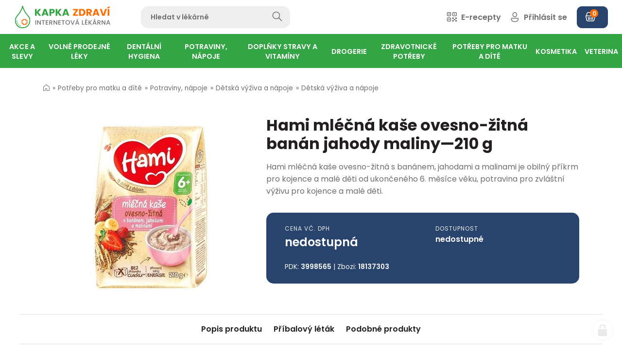

--- FILE ---
content_type: text/html; charset=utf-8
request_url: https://www.kapkazdravi.cz/hami-mlecna-kase-ovesno-zitna-banan-jahody-maliny-210-g-18137303
body_size: 42566
content:
<!doctype html><!-- icard: bootstraplayout3 -->
<!--[if lt IE 7 ]> <html class="ie6"> <![endif]-->
<!--[if IE 7 ]>    <html class="ie7"> <![endif]-->
<!--[if IE 8 ]>    <html class="ie8"> <![endif]-->
<!--[if IE 9 ]>    <html class="ie9"> <![endif]-->
<!--[if (gt IE 9)|!(IE)]><!--> <html lang="cs"> <!--<![endif]-->
<head>
    <meta charset="utf-8" />
    <meta name="robots" content="noimageindex, nofollow, nosnippet" />
    <meta http-equiv="Content-Type" content="text/html; charset=utf-8" />
    <meta name="generator" content="icard.cz platform | www.icard.cz | Bootstrap 3.3.2" />
    <link rel="alternate" href="https://www.kapkazdravi.cz/hami-mlecna-kase-ovesno-zitna-banan-jahody-maliny-210-g-18137303" hreflang="x-default" />
    <link rel="alternate" href="https://www.kapkazdravi.cz/hami-mlecna-kase-ovesno-zitna-banan-jahody-maliny-210-g-18137303" hreflang="cs" />

    <title>Hami mléčná kaše ovesno-žitná banán jahody maliny—210 g - Kapka Zdraví</title>
    <link rel="shortcut icon" href="https://www.kapkazdravi.cz/cardskins/bs3.kapkazdravi/favicon.ico" />
    <link rel="canonical" href="https://www.kapkazdravi.cz/hami-mlecna-kase-ovesno-zitna-banan-jahody-maliny-210-g-18137303" />
    <meta name="description" content="Hami mléčná kaše ovesno-žitná s banánem, jahodami a malinami je obilný příkrm pro kojence a malé děti od ukončeného 6. měsíce věku, potravina pro zvláštní výživu pro kojence a malé děti." />
    <meta name="keywords" content="" />
    <meta property="og:title" content="Hami mléčná kaše ovesno-žitná banán jahody maliny—210 g - Kapka Zdraví" />
    <meta property="og:type" content="website" />
    <meta property="og:description" content="Hami mléčná kaše ovesno-žitná s banánem, jahodami a malinami je obilný příkrm pro kojence a malé děti od ukončeného 6. měsíce věku, potravina pro zvláštní výživu pro kojence a malé děti." />
    <meta property="og:url" content="https://www.kapkazdravi.cz/hami-mlecna-kase-ovesno-zitna-banan-jahody-maliny-210-g-18137303" />
    <meta property="og:image" content="/cardfiles/card-kapkazdravi/card-975/img/thumbs/3998565.jpg" />
    <script src="https://www.kapkazdravi.cz/js/icardcore.min.js"></script>
    <script src="https://www.kapkazdravi.cz/rfw/twitter.bootstrap/3.3.2/js/bootstrap.min.js"></script>
    <link href="https://www.kapkazdravi.cz/rfw/twitter.bootstrap/3.3.2/css/bootstrap.min.css" rel="stylesheet" />
    <link href="https://www.kapkazdravi.cz/rfw/twitter.bootstrap/3.3.2/icard.bootstrap.css" rel="stylesheet" />
    <meta name="viewport" content="width=device-width, initial-scale=1, maximum-scale=3" />
    <script type="text/javascript">head.ready(function() { head.test((head.browser.ie && parseFloat(head.browser.version) < 9),['https://www.kapkazdravi.cz/js/respond.min.js'],[],function() {});});</script>
    <link rel="stylesheet" href="https://www.kapkazdravi.cz/css/icardcore.min.css?20260121" />
    <script src="https://www.kapkazdravi.cz/js/vue/3.2.45/vue.prod.js"></script>
    <script src="https://www.kapkazdravi.cz/js/iconify/1.0.7/iconify-icon.min.js"></script>
    
    <link rel="stylesheet" href="https://www.kapkazdravi.cz/cardskins/bs3.kapkazdravi/_layout_Eshop/template.css?20260121" />
    

    <!-- STYLES --->
<link rel="stylesheet" type="text/css" media="screen" href="https://www.kapkazdravi.cz/cardskins/bs3.kapkazdravi/_temp/cssloader-030ca1c24b95.css?1675073278" id="tempcss" />
    <script>window.dataLayer = window.dataLayer || [];</script>
<!-- head codes start -->
    <!-- google_consentv2 -->
    <script>
function gtag() { dataLayer.push(arguments); }

function _gtagConsentSet() {
    gtag('consent', 'default', { 'ad_storage': 'denied','ad_user_data': 'denied','ad_personalization': 'denied','analytics_storage': 'denied' });
    let cookieName = 'cc_cookie21';
    let cookieRegex = new RegExp("(?:^|; )" + cookieName.replace(/([\.$?*|{}\(\)\[\]\\\/\+^])/g, '\\$1') + "=([^;]*)");
    let matches = document.cookie.match(cookieRegex);
    const cookieValue = matches ? decodeURIComponent(matches[1]) : undefined;

    if (cookieValue) {
        try {
            const levels = JSON.parse(cookieValue).level;
            const settings = {
                'ad_storage': levels.includes('targeting') ? 'granted' : 'denied',
                'ad_user_data': levels.includes('targeting') ? 'granted' : 'denied',
                'ad_personalization': levels.includes('targeting') ? 'granted' : 'denied',
                'analytics_storage': levels.includes('analytics') ? 'granted' : 'denied'
            };
            gtag('consent', 'update', settings);
        } catch (e) {
            console.error('Error parsing consent data:', e);
        }
    }
}

_gtagConsentSet();
</script>
    <!-- gtm_core -->
    <!-- Google Tag Manager -->
<script type="text/plain" data-cookiecategory="analytics">(function(w,d,s,l,i){ w[l]=w[l]||[];w[l].push({ 'gtm.start':
new Date().getTime(),event:'gtm.js'});var f=d.getElementsByTagName(s)[0],
j=d.createElement(s),dl=l!='dataLayer'?'&l='+l:'';j.async=true;j.src=
'https://www.googletagmanager.com/gtm.js?id='+i+dl;f.parentNode.insertBefore(j,f);
})(window,document,'script','dataLayer','GTM-K3TBT7V');</script>
<!-- End Google Tag Manager -->
    <!-- ga4_core -->
    <!-- Google tag (gtag.js) -->
<script async src="https://www.googletagmanager.com/gtag/js?id=G-1P2ZRGBPWM" type="text/plain" data-cookiecategory="analytics"></script>
<script type="text/plain" data-cookiecategory="analytics">
  window.dataLayer = window.dataLayer || [];
  function gtag(){ dataLayer.push(arguments); }
  gtag('js', new Date());
  gtag('config', 'G-1P2ZRGBPWM');
</script>
    <!-- ga4_purchase -->
    
    <!-- gads_conversion -->
    
    <!-- ga4_core -->
    <!-- Google tag (gtag.js) -->
<script async src="https://www.googletagmanager.com/gtag/js?id=G-1P2ZRGBPWM" type="text/plain" data-cookiecategory="analytics"></script>
<script type="text/plain" data-cookiecategory="analytics">
  window.dataLayer = window.dataLayer || [];
  function gtag(){ dataLayer.push(arguments); }
  gtag('js', new Date());
  gtag('config', 'G-1P2ZRGBPWM');
</script>
    <!-- ga4_removeFromCard -->
    
    <!-- ga4_core -->
    <!-- Google tag (gtag.js) -->
<script async src="https://www.googletagmanager.com/gtag/js?id=G-1P2ZRGBPWM" type="text/plain" data-cookiecategory="analytics"></script>
<script type="text/plain" data-cookiecategory="analytics">
  window.dataLayer = window.dataLayer || [];
  function gtag(){ dataLayer.push(arguments); }
  gtag('js', new Date());
  gtag('config', 'G-1P2ZRGBPWM');
</script>
    <!-- ga4_purchase -->
    
    <!-- ga4_core -->
    <!-- Google tag (gtag.js) -->
<script async src="https://www.googletagmanager.com/gtag/js?id=G-1P2ZRGBPWM" type="text/plain" data-cookiecategory="analytics"></script>
<script type="text/plain" data-cookiecategory="analytics">
  window.dataLayer = window.dataLayer || [];
  function gtag(){ dataLayer.push(arguments); }
  gtag('js', new Date());
  gtag('config', 'G-1P2ZRGBPWM');
</script>
<!-- head codes end --></head>
<body data-lang="" class="page-1 page-975 " id="page-975" >
<!-- body codes start -->
    <!-- gtm_body -->
    <!-- Google Tag Manager (noscript) -->
<noscript><iframe src="https://www.googletagmanager.com/ns.html?id=GTM-K3TBT7V"
height="0" width="0" style="display:none;visibility:hidden"></iframe></noscript>
<!-- End Google Tag Manager (noscript) -->
    <!-- sklik_main -->
    <script src="https://c.seznam.cz/js/rc.js" type="text/plain" data-cookiecategory="targeting"></script>
    <!-- sklik_conversion -->
    
    <!-- ga4_addToCard -->
    
<!-- body codes end -->
<div id="wrapper" class="core-layout">
<div id="snippet--basketindicator">    <div class="w-snippet" id="snippet-persistentWidget-topNavigation-widgetsnippet">
                    
<script src="/cardskins/bs3.kapkazdravi/templates/componentWidget/sys_navigation/default.js"></script>



<div class="top-navigation-placeholder"></div>

<nav class="top-navigation">
    <input class="top-navigation-checkbox" type="checkbox" id="navmenutopNavigation_1" />
  <input class="cart-checkbox" type="checkbox" id="carttopNavigation_1" />

  <div class="navigation-bar">
    <div class="core-row bar-wrapper">
            <div class="core-col core-row top-navigation-toggle" data-flex="center">
        <label for="navmenutopNavigation_1" class="i-theme-secondary"><i class="la la-bars"></i></label>
      </div>
            <div class="core-row top-navigation-brand" data-flex="center">
        <a href="/" data-objectfit="scale-down"><img src="https://www.kapkazdravi.cz/cardskins/bs3.kapkazdravi/img/logo.svg" alt="logo" /></a>
      </div>
      <div class="core-row top-navigation-search" data-flex="center">
    <div class="w-snippet" id="snippet-persistentWidget-topNavigation-persistentWidget-search-widgetsnippet">
                    
<div id="sappcomponentWidget_search">
    <form action="hledat" autocomplete="off" method="get">
        <div class="core-row">
            <div class="core-col">
                <input type="text" :click="hideResults" name="q" id="search" class="form-control" v-model="searchTerm" placeholder="Hledat v lékárně" />
            </div>
            <div class="col-button">
                <button class="btn-search" type="submit">
                <i v-if="isSearching" class="la la-circle-notch la-spin" style="font-size: 20px;margin-right:15px"></i>
                <i class="glyphter-icon icon-search"></i>
                </button>
            </div>
        </div>
    </form>
    <div class="searchresults" id="searchresults" v-if="showResults">
        <div class="srch-close" @click="hideResults">
            <i class="la la-close"></i>
        </div>
        <div class="core-row">
            <div class="core-col" data-flex="1/1" v-for="item in items">
                <a :href="item.url" class="srch-item">
                    <img class="srch-item-img" :src="item.img" :alt="item.title" />
                    <div class="srch-item-title">
                        {{ item.title }}
                        <small v-if="item.subtitle"><br />{{ item.subtitle }}</small>
                    </div>
                    <div class="srch-item-price"><span v-html="item.price"></span> Kč</div>
                </a>
            </div>
            <div v-if="!emptyResults" class="core-col" data-flex="1/1">
                <div class="srch-box">
                <button class="btn btn-primary btn-block" @click="searchMore">Zobrazit všechny výsledky</button>
                </div>
            </div>
            <div v-if="emptyResults" class="core-col" data-flex="1/1">
                <div class="srch-empty">Žádné výsledky</div>
            </div>
        </div>
        
    </div>

</div>
<script src="https://unpkg.com/vue@3.2.37/dist/vue.global.js"></script>

<script>
    Vue.createApp({
        data() {
            return {
                showResults: false,
                resultsUrl: "\/cardskins\/bs3.kapkazdravi\/templates\/componentWidget\/sys_searchbar\/fastsearch.php",
                searchUrl: "hledat",
                searchTerm: '',
                searching: false,
                isSearching: false,
                emptyResults: false,
                items: [],
            }
        },
        /* when type in searchTerm and characters are more than 3, show results */
        methods: {
            clearResults() {
                this.showResults = false;
                this.items = [];
            },
            searchForItems() {
                this.isSearching = true;
                if (this.searchTerm.length > 1) {
                    $.getJSON(this.resultsUrl, { q: this.searchTerm}, (data) => {
                        console.log(data);
                        this.items = data;
                        if (this.items.length < 1) {
                            this.emptyResults = true;
                        } else {
                            this.emptyResults = false;
                        }
                        this.showResults = true;
                        this.isSearching = false;
                    });
                } else {
                    this.showResults = false;
                    this.isSearching = false;
                    this.clearResults();
                }
                return this.items;
            },
            hideResults() {
                this.showResults = false;
            },
            searchMore() {
                this.searchUrl = this.searchUrl + '?q=' + this.searchTerm;
                window.location.href = this.searchUrl;
                
            }
        },
        watch: {
            searchTerm() {
                if (this.searching) {
                    clearTimeout(this.searching);
                }
                this.searching = setTimeout(this.searchForItems, 1);
            }
        }
    }).mount('#sappcomponentWidget_search')
</script>


    </div>
                  </div>
            <div class="core-col core-row top-navigation-controls" data-flex="center">
        <div class="controls-wrapper">
          <div class="control-item control-search">
            <a href="/hledat"><i class="glyphter-icon icon-search"></i><span> Hledat</span></a>
          </div>
          <div class="control-item control-erecipe">
            <a href="/e-recept"><i class="glyphter-icon icon-qr-code"></i><span> E-recepty</span></a>
          </div>
                    
          <div class="control-item control-login">
            <a href="/user"><i class="glyphter-icon icon-user"></i><span> Přihlásit se</span></a>
          </div>
          
          
          <a href="/order" class="btn btn-dark btn-icon-left control-cart" data-notification="0"><i class="glyphter-icon icon-basket"></i><span></span></a>
          

        </div>
      </div>
    </div>
        
    
        
        <div class="top-navigation-desktop">
      <div class="core-row desktop-links" data-flex="center">
        <ul>
            <li id="2" class="nav-item-1 haschild">
                            <a class="core-row" data-flex="center" href="akce-a-slevy-r1"><span>Akce a slevy</span></a>
                            <div class="i-theme-light navigation-mega">
                <div class="i-container container-large mega-wrapper">
                                    <ul class="core-row">
                    <li class="core-col mega-group" data-flex="1/5" data-flex-md="1/3">
                    
                      <div class="core-row group-head" data-flex="center nowrap">
                        <a href="akcni-letak-k1" class="group-image" data-objectfit="scale-down">
                          <img class="imgloading" data-src="/cardfiles/card-kapkazdravi/card-12/img/thumbs/802f152a06d2de3df8f5aee07a0d7af0.png" alt="Akční leták" />
                        </a>
                        <div class="group-title"><a href="akcni-letak-k1">Akční leták</a></div>
                      </div>

                      <ul class="group-childs">                      
                        <li>
                          <a href="akcni-letak-s2">Akční leták</a>
                        </li>
                        <li><a href="akcni-letak-k1" class="morelink">zobrazit další</a></li>
                      </ul>
                    </li>
                    <li class="core-col mega-group" data-flex="1/5" data-flex-md="1/3">
                    
                      <div class="core-row group-head" data-flex="center nowrap">
                        <a href="dlouhodobe-zlevneno-k4" class="group-image" data-objectfit="scale-down">
                          <img class="imgloading" data-src="/cardfiles/card-kapkazdravi/card-17/img/thumbs/2bb0fa3bb93af8c6a0fd5ef0c788835d.jpg" alt="Dlouhodobě zlěvněno" />
                        </a>
                        <div class="group-title"><a href="dlouhodobe-zlevneno-k4">Dlouhodobě zlěvněno</a></div>
                      </div>

                      <ul class="group-childs">                      
                        <li>
                          <a href="dlouhodobe-zlevneno-s3">Dlouhodobě zlěvněno</a>
                        </li>
                        <li><a href="dlouhodobe-zlevneno-k4" class="morelink">zobrazit další</a></li>
                      </ul>
                    </li>
                    <li class="core-col mega-group" data-flex="1/5" data-flex-md="1/3">
                    
                      <div class="core-row group-head" data-flex="center nowrap">
                        <a href="vyprodej-k5" class="group-image" data-objectfit="scale-down">
                          <img class="imgloading" data-src="/cardfiles/card-kapkazdravi/card-18/img/thumbs/515c1c179a88bb4b7ef51440bef99d60.jpg" alt="Výprodej" />
                        </a>
                        <div class="group-title"><a href="vyprodej-k5">Výprodej</a></div>
                      </div>

                      <ul class="group-childs">                      
                        <li>
                          <a href="vyprodej-s4">Výprodej</a>
                        </li>
                        <li><a href="vyprodej-k5" class="morelink">zobrazit další</a></li>
                      </ul>
                    </li>
                  </ul>
                  
                </div>
              </div>
            </li>
            <li id="3" class="nav-item-2 haschild">
                            <a class="core-row" data-flex="center" href="volne-prodejne-leky-r2"><span>Volně prodejné léky</span></a>
                            <div class="i-theme-light navigation-mega">
                <div class="i-container container-large mega-wrapper">
                                    <ul class="core-row">
                    <li class="core-col mega-group" data-flex="1/5" data-flex-md="1/3">
                    
                      <div class="core-row group-head" data-flex="center nowrap">
                        <a href="srdce-a-cevy-k95" class="group-image" data-objectfit="scale-down">
                          <img class="imgloading" data-src="/cardfiles/card-kapkazdravi/card-12317/img/thumbs/20cbf5f87e8077dd89fab34c6f1295b1.jpg" alt="Srdce a cévy" />
                        </a>
                        <div class="group-title"><a href="srdce-a-cevy-k95">Srdce a cévy</a></div>
                      </div>

                      <ul class="group-childs">                      
                        <li>
                          <a href="krevni-obeh-s17">Krevní oběh</a>
                        </li>
                        <li>
                          <a href="krecove-zily-s18">Křečové žíly</a>
                        </li>
                        <li>
                          <a href="krevni-vyrony-otoky-s19">Krevní výrony, otoky</a>
                        </li>
                        <li>
                          <a href="na-hemoroidy-s20">Na hemoroidy</a>
                        </li>
                        <li><a href="srdce-a-cevy-k95" class="morelink">zobrazit další</a></li>
                      </ul>
                    </li>
                    <li class="core-col mega-group" data-flex="1/5" data-flex-md="1/3">
                    
                      <div class="core-row group-head" data-flex="center nowrap">
                        <a href="travici-soustava-k10" class="group-image" data-objectfit="scale-down">
                          <img class="imgloading" data-src="/cardfiles/card-kapkazdravi/card-28/img/thumbs/4144d84f8af8626b327551da19215f01.jpg" alt="Trávicí soustava" />
                        </a>
                        <div class="group-title"><a href="travici-soustava-k10">Trávicí soustava</a></div>
                      </div>

                      <ul class="group-childs">                      
                        <li>
                          <a href="dutina-ustni-s42">Dutina ústní</a>
                        </li>
                        <li>
                          <a href="prujem-s43">Průjem</a>
                        </li>
                        <li>
                          <a href="nadymani-s44">Nadýmání</a>
                        </li>
                        <li>
                          <a href="obezita-a-hubnuti-s45">Obezita a hubnutí</a>
                        </li>
                        <li>
                          <a href="zacpa-s46">Zácpa</a>
                        </li>
                        <li><a href="travici-soustava-k10" class="morelink">zobrazit další</a></li>
                      </ul>
                    </li>
                    <li class="core-col mega-group" data-flex="1/5" data-flex-md="1/3">
                    
                      <div class="core-row group-head" data-flex="center nowrap">
                        <a href="homeopatika-k11" class="group-image" data-objectfit="scale-down">
                          <img class="imgloading" data-src="/cardfiles/card-kapkazdravi/card-29/img/thumbs/b6afb8203736fa911ee8b040db8703db.jpg" alt="Homeopatika" />
                        </a>
                        <div class="group-title"><a href="homeopatika-k11">Homeopatika</a></div>
                      </div>

                      <ul class="group-childs">                      
                        <li>
                          <a href="schusslerovy-soli-s52">Schüsslerovy soli</a>
                        </li>
                        <li>
                          <a href="polykomponentni-homeopatika-s53">Polykomponentní homeopatika</a>
                        </li>
                        <li>
                          <a href="monokomponentni-homeopatika-s54">Monokomponentní homeopatika</a>
                        </li>
                        <li>
                          <a href="homeopatika-akh-s55">Homeopatika AKH</a>
                        </li>
                        <li><a href="homeopatika-k11" class="morelink">zobrazit další</a></li>
                      </ul>
                    </li>
                    <li class="core-col mega-group" data-flex="1/5" data-flex-md="1/3">
                    
                      <div class="core-row group-head" data-flex="center nowrap">
                        <a href="pohybove-ustroji-k7" class="group-image" data-objectfit="scale-down">
                          <img class="imgloading" data-src="/cardfiles/card-kapkazdravi/card-23/img/thumbs/e55bf617784c4ff267e49781ff4f3b51.jpg" alt="Pohybové ústrojí" />
                        </a>
                        <div class="group-title"><a href="pohybove-ustroji-k7">Pohybové ústrojí</a></div>
                      </div>

                      <ul class="group-childs">                      
                        <li>
                          <a href="bolest-kloubu-slach-svalu-s22">Bolest kloubů, šlach, svalů</a>
                        </li>
                        <li>
                          <a href="vitaminy-a-mineraly-pohybove-ustroji-s23">Vitamíny a minerály - pohybové ústrojí</a>
                        </li>
                        <li>
                          <a href="specialni-vyziva-s24">Speciální výživa</a>
                        </li>
                        <li>
                          <a href="osteoporoza-s25">Osteoporóza</a>
                        </li>
                        <li>
                          <a href="lecive-caje-s26">Léčivé čaje</a>
                        </li>
                        <li><a href="pohybove-ustroji-k7" class="morelink">zobrazit další</a></li>
                      </ul>
                    </li>
                    <li class="core-col mega-group" data-flex="1/5" data-flex-md="1/3">
                    
                      <div class="core-row group-head" data-flex="center nowrap">
                        <a href="chripka-nachlazeni-a-alergie-k8" class="group-image" data-objectfit="scale-down">
                          <img class="imgloading" data-src="/cardfiles/card-kapkazdravi/card-24/img/thumbs/a46a29d0a2339a22f98a4888c40e7641.jpg" alt="Chřipka, nachlazení a alergie" />
                        </a>
                        <div class="group-title"><a href="chripka-nachlazeni-a-alergie-k8">Chřipka, nachlazení a alergie</a></div>
                      </div>

                      <ul class="group-childs">                      
                        <li>
                          <a href="ryma-s30">Rýma</a>
                        </li>
                        <li>
                          <a href="bolest-v-krku-s31">Bolest v krku</a>
                        </li>
                        <li>
                          <a href="kasel-s32">Kašel</a>
                        </li>
                        <li>
                          <a href="kasel-vlhky-vykaslavani-s33">Kašel vlhký - vykašlávání</a>
                        </li>
                        <li>
                          <a href="suchy-drazdivy-kasel-s34">Suchý dráždivý kašel</a>
                        </li>
                        <li><a href="chripka-nachlazeni-a-alergie-k8" class="morelink">zobrazit další</a></li>
                      </ul>
                    </li>
                    <li class="core-col mega-group" data-flex="1/5" data-flex-md="1/3">
                    
                      <div class="core-row group-head" data-flex="center nowrap">
                        <a href="hlava-a-psychika-k9" class="group-image" data-objectfit="scale-down">
                          <img class="imgloading" data-src="/cardfiles/card-kapkazdravi/card-25/img/thumbs/e56a811a9eb685c644cc503598f76683.jpg" alt="Hlava a psychika" />
                        </a>
                        <div class="group-title"><a href="hlava-a-psychika-k9">Hlava a psychika</a></div>
                      </div>

                      <ul class="group-childs">                      
                        <li>
                          <a href="migrena-a-bolest-hlavy-s36">Migréna a bolest hlavy</a>
                        </li>
                        <li>
                          <a href="odvykani-koureni-s37">Odvykání kouření</a>
                        </li>
                        <li>
                          <a href="dutina-ustni-s38">Dutina ústní</a>
                        </li>
                        <li>
                          <a href="poruchy-pameti-s39">Poruchy paměti</a>
                        </li>
                        <li>
                          <a href="nespavost-nervozita-s40">Nespavost, nervozita</a>
                        </li>
                        <li><a href="hlava-a-psychika-k9" class="morelink">zobrazit další</a></li>
                      </ul>
                    </li>
                    <li class="core-col mega-group" data-flex="1/5" data-flex-md="1/3">
                    
                      <div class="core-row group-head" data-flex="center nowrap">
                        <a href="kuze-nehty-vlasy-k2" class="group-image" data-objectfit="scale-down">
                          <img class="imgloading" data-src="/cardfiles/card-kapkazdravi/card-13/img/thumbs/5efbd31ca66ff8b59328d82ebba5f668.jpg" alt="Kůže, nehty, vlasy" />
                        </a>
                        <div class="group-title"><a href="kuze-nehty-vlasy-k2">Kůže, nehty, vlasy</a></div>
                      </div>

                      <ul class="group-childs">                      
                        <li>
                          <a href="vyrazka-svedeni-s6">Vyrážka, svědění</a>
                        </li>
                        <li>
                          <a href="hojeni-ran-a-vredu-s1">Hojení ran a vředů</a>
                        </li>
                        <li>
                          <a href="mykozy-s5">Mykózy</a>
                        </li>
                        <li>
                          <a href="dezinfekce-kuze-s7">Dezinfekce kůže</a>
                        </li>
                        <li>
                          <a href="lecba-akne-s8">Léčba akné</a>
                        </li>
                        <li><a href="kuze-nehty-vlasy-k2" class="morelink">zobrazit další</a></li>
                      </ul>
                    </li>
                    <li class="core-col mega-group" data-flex="1/5" data-flex-md="1/3">
                    
                      <div class="core-row group-head" data-flex="center nowrap">
                        <a href="mocova-soustava-a-pohlavni-organy-k6" class="group-image" data-objectfit="scale-down">
                          <img class="imgloading" data-src="/cardfiles/card-kapkazdravi/card-16/img/thumbs/ec146db9b5cb416bdd2e79f78357509a.jpg" alt="Močová soustava a pohlavní orgány" />
                        </a>
                        <div class="group-title"><a href="mocova-soustava-a-pohlavni-organy-k6">Močová soustava a pohlavní orgány</a></div>
                      </div>

                      <ul class="group-childs">                      
                        <li>
                          <a href="leky-na-mocove-cesty-a-ledviny-s12">Léky na močové cesty a ledviny</a>
                        </li>
                        <li>
                          <a href="zanety-pochvy-s13">Záněty pochvy</a>
                        </li>
                        <li>
                          <a href="antikoncepce-s14">Antikoncepce</a>
                        </li>
                        <li>
                          <a href="menstruace-a-menopauza-s15">Menstruace a menopauza</a>
                        </li>
                        <li>
                          <a href="problemy-s-prostatou-s16">Problémy s prostatou</a>
                        </li>
                        <li><a href="mocova-soustava-a-pohlavni-organy-k6" class="morelink">zobrazit další</a></li>
                      </ul>
                    </li>
                  </ul>
                  
                </div>
              </div>
            </li>
            <li id="10" class="nav-item-3 haschild">
                            <a class="core-row" data-flex="center" href="dentalni-hygiena-r7"><span>Dentální hygiena</span></a>
                            <div class="i-theme-light navigation-mega">
                <div class="i-container container-large mega-wrapper">
                                    <ul class="core-row">
                    <li class="core-col mega-group" data-flex="1/5" data-flex-md="1/3">
                    
                      <div class="core-row group-head" data-flex="center nowrap">
                        <a href="tepe-k58" class="group-image" data-objectfit="scale-down">
                          <img class="imgloading" data-src="/cardfiles/card-kapkazdravi/card-87/img/thumbs/9b5331ae65bfe75ddedae099dc0cca7e.jpg" alt="Tepe" />
                        </a>
                        <div class="group-title"><a href="tepe-k58">Tepe</a></div>
                      </div>

                      <ul class="group-childs">                      
                        <li>
                          <a href="detske-kartacky-tepe-s420">Dětské kartáčky Tepe</a>
                        </li>
                        <li>
                          <a href="mezizubni-kartacky-tepe-s421">Mezizubní kartáčky Tepe</a>
                        </li>
                        <li>
                          <a href="kartacky-tepe-s419">Kartáčky Tepe</a>
                        </li>
                        <li><a href="tepe-k58" class="morelink">zobrazit další</a></li>
                      </ul>
                    </li>
                    <li class="core-col mega-group" data-flex="1/5" data-flex-md="1/3">
                    
                      <div class="core-row group-head" data-flex="center nowrap">
                        <a href="zubni-kartacky-k47" class="group-image" data-objectfit="scale-down">
                          <img class="imgloading" data-src="/cardfiles/card-kapkazdravi/card-71/img/thumbs/0fe1a7b2a39794e58d83fdfe31401d90.jpg" alt="Zubní kartáčky" />
                        </a>
                        <div class="group-title"><a href="zubni-kartacky-k47">Zubní kartáčky</a></div>
                      </div>

                      <ul class="group-childs">                      
                        <li>
                          <a href="jednosvazkove-kartacky-s376">Jednosvazkové kartáčky</a>
                        </li>
                        <li>
                          <a href="zubni-kartacky-pro-deti-s377">Zubní kartáčky pro děti</a>
                        </li>
                        <li>
                          <a href="klasicke-zubni-kartacky-s375">Klasické zubní kartáčky</a>
                        </li>
                        <li><a href="zubni-kartacky-k47" class="morelink">zobrazit další</a></li>
                      </ul>
                    </li>
                    <li class="core-col mega-group" data-flex="1/5" data-flex-md="1/3">
                    
                      <div class="core-row group-head" data-flex="center nowrap">
                        <a href="curaprox-k57" class="group-image" data-objectfit="scale-down">
                          <img class="imgloading" data-src="/cardfiles/card-kapkazdravi/card-79/img/thumbs/1ba335349655722e455b1199f92a545e.jpg" alt="Curaprox" />
                        </a>
                        <div class="group-title"><a href="curaprox-k57">Curaprox</a></div>
                      </div>

                      <ul class="group-childs">                      
                        <li>
                          <a href="sady-curaprox-s418">Sady Curaprox</a>
                        </li>
                        <li>
                          <a href="zubni-pasty-curaprox-s417">Zubní pasty Curaprox</a>
                        </li>
                        <li>
                          <a href="detske-kartacky-curaprox-s415">Dětské kartáčky Curaprox</a>
                        </li>
                        <li>
                          <a href="mezizubni-kartacky-curaprox-s416">Mezizubní kartáčky Curaprox</a>
                        </li>
                        <li>
                          <a href="kartacky-curaprox-s414">Kartáčky Curaprox</a>
                        </li>
                        <li><a href="curaprox-k57" class="morelink">zobrazit další</a></li>
                      </ul>
                    </li>
                    <li class="core-col mega-group" data-flex="1/5" data-flex-md="1/3">
                    
                      <div class="core-row group-head" data-flex="center nowrap">
                        <a href="paradentoza-k50" class="group-image" data-objectfit="scale-down">
                          <img class="imgloading" data-src="/cardfiles/card-kapkazdravi/card-74/img/thumbs/be60f36eba45c165159fb3689f261606.jpg" alt="Paradentóza" />
                        </a>
                        <div class="group-title"><a href="paradentoza-k50">Paradentóza</a></div>
                      </div>

                      <ul class="group-childs">                      
                        <li>
                          <a href="kartacky-na-paradentozu-s389">Kartáčky na paradentózu</a>
                        </li>
                        <li>
                          <a href="zubni-pasty-na-paradentozu-s387">Zubní pasty na paradentózu</a>
                        </li>
                        <li>
                          <a href="ustni-vody-na-paradentozu-s388">Ústní vody na paradentózu</a>
                        </li>
                        <li><a href="paradentoza-k50" class="morelink">zobrazit další</a></li>
                      </ul>
                    </li>
                    <li class="core-col mega-group" data-flex="1/5" data-flex-md="1/3">
                    
                      <div class="core-row group-head" data-flex="center nowrap">
                        <a href="zubni-pasty-a-gely-k51" class="group-image" data-objectfit="scale-down">
                          <img class="imgloading" data-src="/cardfiles/card-kapkazdravi/card-72/img/thumbs/6bd911c4454051400fc62357c2a62a14.jpg" alt="Zubní pasty a gely" />
                        </a>
                        <div class="group-title"><a href="zubni-pasty-a-gely-k51">Zubní pasty a gely</a></div>
                      </div>

                      <ul class="group-childs">                      
                        <li>
                          <a href="posileni-zubni-skloviny-s397">Posílení zubní skloviny</a>
                        </li>
                        <li>
                          <a href="zubni-pasty-na-zubni-kamen-s396">Zubní pasty na zubní kámen</a>
                        </li>
                        <li>
                          <a href="zubni-pasty-bez-fluoru-s394">Zubní pasty bez fluoru</a>
                        </li>
                        <li>
                          <a href="zubni-pasty-pro-deti-s391">Zubní pasty pro děti</a>
                        </li>
                        <li>
                          <a href="prirodni-zubni-pasty-s390">Přírodní zubní pasty</a>
                        </li>
                        <li><a href="zubni-pasty-a-gely-k51" class="morelink">zobrazit další</a></li>
                      </ul>
                    </li>
                    <li class="core-col mega-group" data-flex="1/5" data-flex-md="1/3">
                    
                      <div class="core-row group-head" data-flex="center nowrap">
                        <a href="zarive-bile-zuby-k53" class="group-image" data-objectfit="scale-down">
                          <img class="imgloading" data-src="/cardfiles/card-kapkazdravi/card-61/img/thumbs/f2845e5fb1209c9276b9a45b311962ae.jpg" alt="Zářivě bílé zuby" />
                        </a>
                        <div class="group-title"><a href="zarive-bile-zuby-k53">Zářivě bílé zuby</a></div>
                      </div>

                      <ul class="group-childs">                      
                        <li>
                          <a href="belici-zubni-pasty-s404">Bělící zubní pasty</a>
                        </li>
                        <li>
                          <a href="beleni-zubu-s403">Bělení zubů</a>
                        </li>
                        <li><a href="zarive-bile-zuby-k53" class="morelink">zobrazit další</a></li>
                      </ul>
                    </li>
                    <li class="core-col mega-group" data-flex="1/5" data-flex-md="1/3">
                    
                      <div class="core-row group-head" data-flex="center nowrap">
                        <a href="oral-b-k56" class="group-image" data-objectfit="scale-down">
                          <img class="imgloading" data-src="/cardfiles/card-kapkazdravi/card-65/img/thumbs/9a81a7e837dda02b5746dd1b8c10455e.png" alt="Oral-B" />
                        </a>
                        <div class="group-title"><a href="oral-b-k56">Oral-B</a></div>
                      </div>

                      <ul class="group-childs">                      
                        <li>
                          <a href="nahradni-kartacky-oral-b-s412">Náhradní kartáčky Oral-B</a>
                        </li>
                        <li><a href="oral-b-k56" class="morelink">zobrazit další</a></li>
                      </ul>
                    </li>
                    <li class="core-col mega-group" data-flex="1/5" data-flex-md="1/3">
                    
                      <div class="core-row group-head" data-flex="center nowrap">
                        <a href="ustni-vody-spreje-roztoky-k49" class="group-image" data-objectfit="scale-down">
                          <img class="imgloading" data-src="/cardfiles/card-kapkazdravi/card-37/img/thumbs/59a39b8e5f761af586760013f4aa3ff4.jpg" alt="Ústní vody, spreje, roztoky" />
                        </a>
                        <div class="group-title"><a href="ustni-vody-spreje-roztoky-k49">Ústní vody, spreje, roztoky</a></div>
                      </div>

                      <ul class="group-childs">                      
                        <li>
                          <a href="ustni-vody-na-paradentozu-s386">Ústní vody na paradentózu</a>
                        </li>
                        <li>
                          <a href="ustni-vody-spreje-roztoky-s374">Ústní vody, spreje, roztoky</a>
                        </li>
                        <li>
                          <a href="ustni-vody-na-zanety-dasni-s385">Ústní vody na záněty dásní</a>
                        </li>
                        <li><a href="ustni-vody-spreje-roztoky-k49" class="morelink">zobrazit další</a></li>
                      </ul>
                    </li>
                    <li class="core-col mega-group" data-flex="1/5" data-flex-md="1/3">
                    
                      <div class="core-row group-head" data-flex="center nowrap">
                        <a href="mezizubni-kartacky-a-nite-k48" class="group-image" data-objectfit="scale-down">
                          <img class="imgloading" data-src="/cardfiles/card-kapkazdravi/card-21/img/thumbs/1b5b47c9b9aa6916fe9884548435ed4b.jpg" alt="Mezizubní kartáčky a nitě" />
                        </a>
                        <div class="group-title"><a href="mezizubni-kartacky-a-nite-k48">Mezizubní kartáčky a nitě</a></div>
                      </div>

                      <ul class="group-childs">                      
                        <li>
                          <a href="mezizubni-kartacky-s381">Mezizubní kartáčky</a>
                        </li>
                        <li>
                          <a href="mezizubni-kartacky-curaprox-s382">Mezizubní kartáčky Curaprox</a>
                        </li>
                        <li>
                          <a href="mezizubni-kartacky-tepe-s383">Mezizubní kartáčky Tepe</a>
                        </li>
                        <li>
                          <a href="dentalni-nite-s384">Dentální nitě</a>
                        </li>
                        <li><a href="mezizubni-kartacky-a-nite-k48" class="morelink">zobrazit další</a></li>
                      </ul>
                    </li>
                    <li class="core-col mega-group" data-flex="1/5" data-flex-md="1/3">
                    
                      <div class="core-row group-head" data-flex="center nowrap">
                        <a href="pece-o-zubni-nahradu-k52" class="group-image" data-objectfit="scale-down">
                          <img class="imgloading" data-src="/cardfiles/card-kapkazdravi/card-22/img/thumbs/3e0bd5a6366a125dbaca1ec3464cab2a.jpg" alt="Péče o zubní náhradu" />
                        </a>
                        <div class="group-title"><a href="pece-o-zubni-nahradu-k52">Péče o zubní náhradu</a></div>
                      </div>

                      <ul class="group-childs">                      
                        <li>
                          <a href="cisteni-zubni-nahrady-s401">Čištění zubní náhrady</a>
                        </li>
                        <li>
                          <a href="boxy-na-zubni-nahradu-s402">Boxy na zubní náhradu</a>
                        </li>
                        <li>
                          <a href="fixace-zubni-nahrady-s400">Fixace zubní náhrady</a>
                        </li>
                        <li><a href="pece-o-zubni-nahradu-k52" class="morelink">zobrazit další</a></li>
                      </ul>
                    </li>
                  </ul>
                  
                </div>
              </div>
            </li>
            <li id="11" class="nav-item-4 haschild">
                            <a class="core-row" data-flex="center" href="potraviny-napoje-r8"><span>Potraviny, nápoje</span></a>
                            <div class="i-theme-light navigation-mega">
                <div class="i-container container-large mega-wrapper">
                                    <ul class="core-row">
                    <li class="core-col mega-group" data-flex="1/5" data-flex-md="1/3">
                    
                      <div class="core-row group-head" data-flex="center nowrap">
                        <a href="bezlepkove-potraviny-k97" class="group-image" data-objectfit="scale-down">
                          <img class="imgloading" data-src="/cardfiles/card-kapkazdravi/card-12361/img/thumbs/cf337e6c6de8565adddd5f3c1e3da892.png" alt="Bezlepkové potraviny" />
                        </a>
                        <div class="group-title"><a href="bezlepkove-potraviny-k97">Bezlepkové potraviny</a></div>
                      </div>

                      <ul class="group-childs">                      
                        <li>
                          <a href="bezlepkove-testoviny-s478">Bezlepkové těstoviny</a>
                        </li>
                        <li>
                          <a href="bezlepkove-smesi-s485">Bezlepkové směsi</a>
                        </li>
                        <li>
                          <a href="bezlepkove-cukrovinky-s479">Bezlepkové cukrovinky</a>
                        </li>
                        <li>
                          <a href="bezlepkove-mouky-s486">Bezlepkové mouky</a>
                        </li>
                        <li>
                          <a href="bezlepkove-slane-pochutiny-s482">Bezlepkové slané pochutiny</a>
                        </li>
                        <li><a href="bezlepkove-potraviny-k97" class="morelink">zobrazit další</a></li>
                      </ul>
                    </li>
                    <li class="core-col mega-group" data-flex="1/5" data-flex-md="1/3">
                    
                      <div class="core-row group-head" data-flex="center nowrap">
                        <a href="rostlinne-oleje-a-masla-k98" class="group-image" data-objectfit="scale-down">
                          <img class="imgloading" data-src="/cardfiles/card-kapkazdravi/card-12362/img/thumbs/f83891ce5bfc2bc830c8b2c8eedc50ff.jpg" alt="Rostlinné oleje a másla" />
                        </a>
                        <div class="group-title"><a href="rostlinne-oleje-a-masla-k98">Rostlinné oleje a másla</a></div>
                      </div>

                      <ul class="group-childs">                      
                        <li>
                          <a href="rostlinne-oleje-s716">Rostlinné oleje</a>
                        </li>
                        <li><a href="rostlinne-oleje-a-masla-k98" class="morelink">zobrazit další</a></li>
                      </ul>
                    </li>
                    <li class="core-col mega-group" data-flex="1/5" data-flex-md="1/3">
                    
                      <div class="core-row group-head" data-flex="center nowrap">
                        <a href="lusteniny-obiloviny-a-seminka-k99" class="group-image" data-objectfit="scale-down">
                          <img class="imgloading" data-src="/cardfiles/card-kapkazdravi/card-12363/img/thumbs/90b7f1ab3dcf5ff2266a75528da7c93a.jpg" alt="Luštěniny, obiloviny a semínka" />
                        </a>
                        <div class="group-title"><a href="lusteniny-obiloviny-a-seminka-k99">Luštěniny, obiloviny a semínka</a></div>
                      </div>

                      <ul class="group-childs">                      
                        <li>
                          <a href="obiloviny-s718">Obiloviny</a>
                        </li>
                        <li>
                          <a href="seminka-s723">Semínka</a>
                        </li>
                        <li>
                          <a href="lusteniny-s747">Luštěniny</a>
                        </li>
                        <li><a href="lusteniny-obiloviny-a-seminka-k99" class="morelink">zobrazit další</a></li>
                      </ul>
                    </li>
                    <li class="core-col mega-group" data-flex="1/5" data-flex-md="1/3">
                    
                      <div class="core-row group-head" data-flex="center nowrap">
                        <a href="musli-kase-a-snidanove-smesi-k100" class="group-image" data-objectfit="scale-down">
                          <img class="imgloading" data-src="/cardfiles/card-kapkazdravi/card-12364/img/thumbs/9ce20d4c0fee6ef5bf9a1781a9239ce7.jpg" alt="Müsli, kaše a snídaňové směsi" />
                        </a>
                        <div class="group-title"><a href="musli-kase-a-snidanove-smesi-k100">Müsli, kaše a snídaňové směsi</a></div>
                      </div>

                      <ul class="group-childs">                      
                        <li>
                          <a href="snidanove-smesi-s728">Snídaňové směsi</a>
                        </li>
                        <li>
                          <a href="musli-s720">Müsli</a>
                        </li>
                        <li>
                          <a href="kase-s719">Kaše</a>
                        </li>
                        <li><a href="musli-kase-a-snidanove-smesi-k100" class="morelink">zobrazit další</a></li>
                      </ul>
                    </li>
                    <li class="core-col mega-group" data-flex="1/5" data-flex-md="1/3">
                    
                      <div class="core-row group-head" data-flex="center nowrap">
                        <a href="laktozova-intolerance-k64" class="group-image" data-objectfit="scale-down">
                          <img class="imgloading" data-src="/cardfiles/card-kapkazdravi/card-86/img/thumbs/f6e5bef717ffe952a3a8d5b6e1370e24.jpg" alt="Laktózová intolerance" />
                        </a>
                        <div class="group-title"><a href="laktozova-intolerance-k64">Laktózová intolerance</a></div>
                      </div>

                      <ul class="group-childs">                      
                        <li>
                          <a href="laktozova-intolerance-s717">Laktózová intolerance</a>
                        </li>
                        <li><a href="laktozova-intolerance-k64" class="morelink">zobrazit další</a></li>
                      </ul>
                    </li>
                    <li class="core-col mega-group" data-flex="1/5" data-flex-md="1/3">
                    
                      <div class="core-row group-head" data-flex="center nowrap">
                        <a href="detska-vyziva-a-napoje-k71" class="group-image" data-objectfit="scale-down">
                          <img class="imgloading" data-src="/cardfiles/card-kapkazdravi/card-89/img/thumbs/bf0204f6e023e818f0064c79838b5f62.jpg" alt="Dětská výživa a nápoje" />
                        </a>
                        <div class="group-title"><a href="detska-vyziva-a-napoje-k71">Dětská výživa a nápoje</a></div>
                      </div>

                      <ul class="group-childs">                      
                        <li>
                          <a href="juniorska-mleka-s535">Juniorská mléka</a>
                        </li>
                        <li>
                          <a href="pokracovaci-kojenecka-mleka-s533">Pokračovací kojenecká mléka</a>
                        </li>
                        <li>
                          <a href="nemlecne-kase-s537">Nemléčné kaše</a>
                        </li>
                        <li>
                          <a href="detske-prikrmy-s538">Dětské příkrmy</a>
                        </li>
                        <li>
                          <a href="detske-napoje-s539">Dětské nápoje</a>
                        </li>
                        <li><a href="detska-vyziva-a-napoje-k71" class="morelink">zobrazit další</a></li>
                      </ul>
                    </li>
                    <li class="core-col mega-group" data-flex="1/5" data-flex-md="1/3">
                    
                      <div class="core-row group-head" data-flex="center nowrap">
                        <a href="sul-koreni-a-sladidla-k67" class="group-image" data-objectfit="scale-down">
                          <img class="imgloading" data-src="/cardfiles/card-kapkazdravi/card-80/img/thumbs/c365021e4057a97e779cac7a900d3189.jpg" alt="Sůl, koření a sladidla" />
                        </a>
                        <div class="group-title"><a href="sul-koreni-a-sladidla-k67">Sůl, koření a sladidla</a></div>
                      </div>

                      <ul class="group-childs">                      
                        <li>
                          <a href="sul-s715">Sůl</a>
                        </li>
                        <li>
                          <a href="koreni-s751">Koření</a>
                        </li>
                        <li>
                          <a href="prirodni-sladidla-s492">Přírodní sladidla</a>
                        </li>
                        <li>
                          <a href="hroznovy-cukr-s493">Hroznový cukr</a>
                        </li>
                        <li>
                          <a href="tekuta-sladidla-s489">Tekutá sladidla</a>
                        </li>
                        <li><a href="sul-koreni-a-sladidla-k67" class="morelink">zobrazit další</a></li>
                      </ul>
                    </li>
                    <li class="core-col mega-group" data-flex="1/5" data-flex-md="1/3">
                    
                      <div class="core-row group-head" data-flex="center nowrap">
                        <a href="caje-k59" class="group-image" data-objectfit="scale-down">
                          <img class="imgloading" data-src="/cardfiles/card-kapkazdravi/card-75/img/thumbs/7c06445d8c20230dc5c6c54ef4ef2226.jpg" alt="Čaje" />
                        </a>
                        <div class="group-title"><a href="caje-k59">Čaje</a></div>
                      </div>

                      <ul class="group-childs">                      
                        <li>
                          <a href="caje-pro-deti-s695">Čaje pro děti</a>
                        </li>
                        <li>
                          <a href="kolekce-caju-s423">Kolekce čajů</a>
                        </li>
                        <li>
                          <a href="caje-na-hubnuti-s427">Čaje na hubnutí</a>
                        </li>
                        <li>
                          <a href="cistici-caje-s426">Čistící čaje</a>
                        </li>
                        <li>
                          <a href="na-prudusky-a-nachlazeni-s429">Na průdušky a nachlazení</a>
                        </li>
                        <li><a href="caje-k59" class="morelink">zobrazit další</a></li>
                      </ul>
                    </li>
                    <li class="core-col mega-group" data-flex="1/5" data-flex-md="1/3">
                    
                      <div class="core-row group-head" data-flex="center nowrap">
                        <a href="zdrave-mlsani-k65" class="group-image" data-objectfit="scale-down">
                          <img class="imgloading" data-src="/cardfiles/card-kapkazdravi/card-50/img/thumbs/d42563965b58828b54c32b8ae5640df3.jpg" alt="Zdravé mlsání" />
                        </a>
                        <div class="group-title"><a href="zdrave-mlsani-k65">Zdravé mlsání</a></div>
                      </div>

                      <ul class="group-childs">                      
                        <li>
                          <a href="slane-pochoutky-s721">Slané pochoutky</a>
                        </li>
                        <li>
                          <a href="susene-ovoce-s722">Sušené ovoce</a>
                        </li>
                        <li>
                          <a href="orisky-s727">Oříšky</a>
                        </li>
                        <li>
                          <a href="cokolada-s750">Čokoláda</a>
                        </li>
                        <li>
                          <a href="lizatka-s474">Lízátka</a>
                        </li>
                        <li><a href="zdrave-mlsani-k65" class="morelink">zobrazit další</a></li>
                      </ul>
                    </li>
                    <li class="core-col mega-group" data-flex="1/5" data-flex-md="1/3">
                    
                      <div class="core-row group-head" data-flex="center nowrap">
                        <a href="napoje-k61" class="group-image" data-objectfit="scale-down">
                          <img class="imgloading" data-src="/cardfiles/card-kapkazdravi/card-44/img/thumbs/a801b744dd1747f246fc8a45d43389fe.jpg" alt="Nápoje" />
                        </a>
                        <div class="group-title"><a href="napoje-k61">Nápoje</a></div>
                      </div>

                      <ul class="group-childs">                      
                        <li>
                          <a href="caje-s714">Čaje</a>
                        </li>
                        <li>
                          <a href="vino-medovina-s446">Víno, medovina</a>
                        </li>
                        <li>
                          <a href="sumive-tablety-s444">Šumivé tablety</a>
                        </li>
                        <li>
                          <a href="instantni-napoje-s440">Instantní nápoje</a>
                        </li>
                        <li>
                          <a href="prirodni-stavy-sirupy-a-vody-s439">Přírodní šťávy, sirupy a vody</a>
                        </li>
                        <li><a href="napoje-k61" class="morelink">zobrazit další</a></li>
                      </ul>
                    </li>
                  </ul>
                  
                </div>
              </div>
            </li>
            <li id="4" class="nav-item-5 haschild">
                            <a class="core-row" data-flex="center" href="doplnky-stravy-a-vitaminy-r3"><span>Doplňky stravy a vitamíny</span></a>
                            <div class="i-theme-light navigation-mega">
                <div class="i-container container-large mega-wrapper">
                                    <ul class="core-row">
                    <li class="core-col mega-group" data-flex="1/5" data-flex-md="1/3">
                    
                      <div class="core-row group-head" data-flex="center nowrap">
                        <a href="vitaminy-k12" class="group-image" data-objectfit="scale-down">
                          <img class="imgloading" data-src="/cardfiles/card-kapkazdravi/card-31/img/thumbs/904ce26b27ea629379a36f1f214a0f41.jpg" alt="Vitamíny" />
                        </a>
                        <div class="group-title"><a href="vitaminy-k12">Vitamíny</a></div>
                      </div>

                      <ul class="group-childs">                      
                        <li>
                          <a href="multivitaminy-a-multimineraly-s56">Multivitamíny a multiminerály</a>
                        </li>
                        <li>
                          <a href="vitamin-d-s57">Vitamín D</a>
                        </li>
                        <li>
                          <a href="vitamin-c-s58">Vitamín C</a>
                        </li>
                        <li>
                          <a href="vitamin-b-s59">Vitamín B</a>
                        </li>
                        <li>
                          <a href="vitamin-a-a-betakaroten-s60">Vitamín A a Betakaroten</a>
                        </li>
                        <li><a href="vitaminy-k12" class="morelink">zobrazit další</a></li>
                      </ul>
                    </li>
                    <li class="core-col mega-group" data-flex="1/5" data-flex-md="1/3">
                    
                      <div class="core-row group-head" data-flex="center nowrap">
                        <a href="traveni-a-metabolismus-k13" class="group-image" data-objectfit="scale-down">
                          <img class="imgloading" data-src="/cardfiles/card-kapkazdravi/card-32/img/thumbs/fbc7a5e65b8e88cf6d41769feb21be25.jpg" alt="Trávení a metabolismus" />
                        </a>
                        <div class="group-title"><a href="traveni-a-metabolismus-k13">Trávení a metabolismus</a></div>
                      </div>

                      <ul class="group-childs">                      
                        <li>
                          <a href="vlaknina-s693">Vláknina</a>
                        </li>
                        <li>
                          <a href="probiotika-s71">Probiotika</a>
                        </li>
                        <li>
                          <a href="hubnuti-a-dieta-s72">Hubnutí a dieta</a>
                        </li>
                        <li>
                          <a href="detoxikace-organismu-s73">Detoxikace organismu</a>
                        </li>
                        <li>
                          <a href="zazivani-s74">Zažívání</a>
                        </li>
                        <li><a href="traveni-a-metabolismus-k13" class="morelink">zobrazit další</a></li>
                      </ul>
                    </li>
                    <li class="core-col mega-group" data-flex="1/5" data-flex-md="1/3">
                    
                      <div class="core-row group-head" data-flex="center nowrap">
                        <a href="zdravy-pohyb-a-sport-k14" class="group-image" data-objectfit="scale-down">
                          <img class="imgloading" data-src="/cardfiles/card-kapkazdravi/card-33/img/thumbs/f16a9739032054bd2587860bb2681409.jpg" alt="Zdravý pohyb a sport" />
                        </a>
                        <div class="group-title"><a href="zdravy-pohyb-a-sport-k14">Zdravý pohyb a sport</a></div>
                      </div>

                      <ul class="group-childs">                      
                        <li>
                          <a href="aminokyseliny-s694">Aminokyseliny</a>
                        </li>
                        <li>
                          <a href="zinek-s158">Zinek</a>
                        </li>
                        <li>
                          <a href="horcik-magnesium-s679">Hořčík - Magnesium</a>
                        </li>
                        <li>
                          <a href="zelatina-s689">Želatina</a>
                        </li>
                        <li>
                          <a href="kosti-a-zuby-s680">Kosti a zuby</a>
                        </li>
                        <li><a href="zdravy-pohyb-a-sport-k14" class="morelink">zobrazit další</a></li>
                      </ul>
                    </li>
                    <li class="core-col mega-group" data-flex="1/5" data-flex-md="1/3">
                    
                      <div class="core-row group-head" data-flex="center nowrap">
                        <a href="zdravy-a-krasny-vzhled-k15" class="group-image" data-objectfit="scale-down">
                          <img class="imgloading" data-src="/cardfiles/card-kapkazdravi/card-34/img/thumbs/0d6f6b74d1032b3366e04f665a52eb5c.jpg" alt="Zdravý a krásný vzhled" />
                        </a>
                        <div class="group-title"><a href="zdravy-a-krasny-vzhled-k15">Zdravý a krásný vzhled</a></div>
                      </div>

                      <ul class="group-childs">                      
                        <li>
                          <a href="vitaminy-na-vlasy-s82">Vitamíny na vlasy</a>
                        </li>
                        <li>
                          <a href="vitaminy-na-nehty-s84">Vitamíny na nehty</a>
                        </li>
                        <li>
                          <a href="vitaminy-pro-plet-s85">Vitamíny pro pleť</a>
                        </li>
                        <li>
                          <a href="zpevneni-poprsi-s86">Zpevnění poprsí</a>
                        </li>
                        <li>
                          <a href="pilulky-pro-krasne-opaleni-s87">Pilulky pro krásné opálení</a>
                        </li>
                        <li><a href="zdravy-a-krasny-vzhled-k15" class="morelink">zobrazit další</a></li>
                      </ul>
                    </li>
                    <li class="core-col mega-group" data-flex="1/5" data-flex-md="1/3">
                    
                      <div class="core-row group-head" data-flex="center nowrap">
                        <a href="imunita-k16" class="group-image" data-objectfit="scale-down">
                          <img class="imgloading" data-src="/cardfiles/card-kapkazdravi/card-35/img/thumbs/806c414e80e57c57df2e12e58c1c3739.jpg" alt="Imunita" />
                        </a>
                        <div class="group-title"><a href="imunita-k16">Imunita</a></div>
                      </div>

                      <ul class="group-childs">                      
                        <li>
                          <a href="dychaci-cesty-s96">Dýchací cesty</a>
                        </li>
                        <li>
                          <a href="vitamin-d-s97">Vitamín D</a>
                        </li>
                        <li>
                          <a href="vitamin-c-s98">Vitamín C</a>
                        </li>
                        <li>
                          <a href="nachlazeni-a-chripka-s99">Nachlazení a chřipka</a>
                        </li>
                        <li>
                          <a href="imunita-travici-soustavy-s100">Imunita trávicí soustavy</a>
                        </li>
                        <li><a href="imunita-k16" class="morelink">zobrazit další</a></li>
                      </ul>
                    </li>
                    <li class="core-col mega-group" data-flex="1/5" data-flex-md="1/3">
                    
                      <div class="core-row group-head" data-flex="center nowrap">
                        <a href="doplnky-stravy-pro-deti-k18" class="group-image" data-objectfit="scale-down">
                          <img class="imgloading" data-src="/cardfiles/card-kapkazdravi/card-36/img/thumbs/0c2032ff701a2ff2d8d4a23fc63458df.jpg" alt="Doplňky stravy pro děti" />
                        </a>
                        <div class="group-title"><a href="doplnky-stravy-pro-deti-k18">Doplňky stravy pro děti</a></div>
                      </div>

                      <ul class="group-childs">                      
                        <li>
                          <a href="multivitaminy-a-vitaminy-pro-deti-s131">Multivitamíny a vitamíny pro děti</a>
                        </li>
                        <li>
                          <a href="laktobacily-pro-deti-s130">Laktobacily pro děti</a>
                        </li>
                        <li><a href="doplnky-stravy-pro-deti-k18" class="morelink">zobrazit další</a></li>
                      </ul>
                    </li>
                    <li class="core-col mega-group" data-flex="1/5" data-flex-md="1/3">
                    
                      <div class="core-row group-head" data-flex="center nowrap">
                        <a href="specialni-doplnky-stravy-k20" class="group-image" data-objectfit="scale-down">
                          <img class="imgloading" data-src="/cardfiles/card-kapkazdravi/card-38/img/thumbs/6d86f92ca0459fbd601826df32480620.jpg" alt="Speciální doplňky stravy" />
                        </a>
                        <div class="group-title"><a href="specialni-doplnky-stravy-k20">Speciální doplňky stravy</a></div>
                      </div>

                      <ul class="group-childs">                      
                        <li>
                          <a href="cbd-kapky-a-oleje-s748">CBD kapky a oleje</a>
                        </li>
                        <li>
                          <a href="mumio-s749">Mumio</a>
                        </li>
                        <li>
                          <a href="kotvicnik-s753">Kotvičník</a>
                        </li>
                        <li>
                          <a href="spirulina-s681">Spirulina</a>
                        </li>
                        <li>
                          <a href="kurkuma-s154">Kurkuma</a>
                        </li>
                        <li><a href="specialni-doplnky-stravy-k20" class="morelink">zobrazit další</a></li>
                      </ul>
                    </li>
                    <li class="core-col mega-group" data-flex="1/5" data-flex-md="1/3">
                    
                      <div class="core-row group-head" data-flex="center nowrap">
                        <a href="hlava-pamet-a-dusevni-pohoda-k17" class="group-image" data-objectfit="scale-down">
                          <img class="imgloading" data-src="/cardfiles/card-kapkazdravi/card-27/img/thumbs/ac0e85c1866ecb8897dbea1867e318c3.png" alt="Hlava, paměť a duševní pohoda" />
                        </a>
                        <div class="group-title"><a href="hlava-pamet-a-dusevni-pohoda-k17">Hlava, paměť a duševní pohoda</a></div>
                      </div>

                      <ul class="group-childs">                      
                        <li>
                          <a href="horcik-magnesium-s127">Hořčík - Magnesium</a>
                        </li>
                        <li>
                          <a href="rakytnik-s125">Rakytník</a>
                        </li>
                        <li>
                          <a href="ginkgo-biloba-s124">Ginkgo biloba</a>
                        </li>
                        <li>
                          <a href="na-unavu-a-vycerpani-s118">Na únavu a vyčerpání</a>
                        </li>
                        <li>
                          <a href="koureni-a-alkohol-s128">Kouření a alkohol</a>
                        </li>
                        <li><a href="hlava-pamet-a-dusevni-pohoda-k17" class="morelink">zobrazit další</a></li>
                      </ul>
                    </li>
                    <li class="core-col mega-group" data-flex="1/5" data-flex-md="1/3">
                    
                      <div class="core-row group-head" data-flex="center nowrap">
                        <a href="mocove-a-pohlavni-organy-k19" class="group-image" data-objectfit="scale-down">
                          <img class="imgloading" data-src="/cardfiles/card-kapkazdravi/card-26/img/thumbs/8be7981e587e7682f662a8b868068539.jpg" alt="Močové a pohlavní orgány" />
                        </a>
                        <div class="group-title"><a href="mocove-a-pohlavni-organy-k19">Močové a pohlavní orgány</a></div>
                      </div>

                      <ul class="group-childs">                      
                        <li>
                          <a href="potence-a-prostata-s134">Potence a prostata</a>
                        </li>
                        <li>
                          <a href="sipek-s140">Šípek</a>
                        </li>
                        <li>
                          <a href="doplnky-stravy-pro-zeny-s141">Doplňky stravy pro ženy</a>
                        </li>
                        <li>
                          <a href="zdrava-menstruace-s136">Zdravá menstruace</a>
                        </li>
                        <li>
                          <a href="odvodneni-s139">Odvodnění</a>
                        </li>
                        <li><a href="mocove-a-pohlavni-organy-k19" class="morelink">zobrazit další</a></li>
                      </ul>
                    </li>
                    <li class="core-col mega-group" data-flex="1/5" data-flex-md="1/3">
                    
                      <div class="core-row group-head" data-flex="center nowrap">
                        <a href="mineraly-a-stopove-prvky-k21" class="group-image" data-objectfit="scale-down">
                          <img class="imgloading" data-src="/cardfiles/card-kapkazdravi/card-19/img/thumbs/374ea8e29edca7e8550e568f5f8c5e43.png" alt="Minerály a stopové prvky" />
                        </a>
                        <div class="group-title"><a href="mineraly-a-stopove-prvky-k21">Minerály a stopové prvky</a></div>
                      </div>

                      <ul class="group-childs">                      
                        <li>
                          <a href="vapnik-s160">Vápník</a>
                        </li>
                        <li>
                          <a href="zinek-s161">Zinek</a>
                        </li>
                        <li>
                          <a href="selen-s162">Selen</a>
                        </li>
                        <li>
                          <a href="jod-s163">Jód</a>
                        </li>
                        <li>
                          <a href="chrom-s164">Chrom</a>
                        </li>
                        <li><a href="mineraly-a-stopove-prvky-k21" class="morelink">zobrazit další</a></li>
                      </ul>
                    </li>
                    <li class="core-col mega-group" data-flex="1/5" data-flex-md="1/3">
                    
                      <div class="core-row group-head" data-flex="center nowrap">
                        <a href="srdce-a-cevni-soustava-k3" class="group-image" data-objectfit="scale-down">
                          <img class="imgloading" data-src="/cardfiles/card-kapkazdravi/card-14/img/thumbs/fc195aa70a7c83d2652adc8dabcf2dd5.jpg" alt="Srdce a cévní soustava" />
                        </a>
                        <div class="group-title"><a href="srdce-a-cevni-soustava-k3">Srdce a cévní soustava</a></div>
                      </div>

                      <ul class="group-childs">                      
                        <li>
                          <a href="hemoroidy-s171">Hemoroidy</a>
                        </li>
                        <li>
                          <a href="na-krvinky-s172">Na krvinky</a>
                        </li>
                        <li>
                          <a href="krevni-tlak-s173">Krevní tlak</a>
                        </li>
                        <li>
                          <a href="kyselina-listova-s174">Kyselina listová</a>
                        </li>
                        <li>
                          <a href="koenzym-q10-s175">Koenzym Q10</a>
                        </li>
                        <li><a href="srdce-a-cevni-soustava-k3" class="morelink">zobrazit další</a></li>
                      </ul>
                    </li>
                    <li class="core-col mega-group" data-flex="1/5" data-flex-md="1/3">
                    
                      <div class="core-row group-head" data-flex="center nowrap">
                        <a href="doplnky-stravy-pro-zeny-k22" class="group-image" data-objectfit="scale-down">
                          <img class="imgloading" data-src="/cardfiles/card-kapkazdravi/card-15/img/thumbs/3428f21a429686a84bb28010af0da9b9.jpg" alt="Doplňky stravy pro ženy" />
                        </a>
                        <div class="group-title"><a href="doplnky-stravy-pro-zeny-k22">Doplňky stravy pro ženy</a></div>
                      </div>

                      <ul class="group-childs">                      
                        <li>
                          <a href="zenske-pohlavni-organy-s177">Ženské pohlavní orgány</a>
                        </li>
                        <li>
                          <a href="menopauza-s178">Menopauza</a>
                        </li>
                        <li>
                          <a href="d-manosa-s179">D-manosa</a>
                        </li>
                        <li>
                          <a href="zdrava-menstruace-s180">Zdravá menstruace</a>
                        </li>
                        <li>
                          <a href="vitaminy-a-mineraly-pro-tehotne-s181">Vitamíny a minerály pro těhotné</a>
                        </li>
                        <li><a href="doplnky-stravy-pro-zeny-k22" class="morelink">zobrazit další</a></li>
                      </ul>
                    </li>
                  </ul>
                  
                </div>
              </div>
            </li>
            <li id="8" class="nav-item-6 haschild">
                            <a class="core-row" data-flex="center" href="drogerie-r6"><span>Drogerie</span></a>
                            <div class="i-theme-light navigation-mega">
                <div class="i-container container-large mega-wrapper">
                                    <ul class="core-row">
                    <li class="core-col mega-group" data-flex="1/5" data-flex-md="1/3">
                    
                      <div class="core-row group-head" data-flex="center nowrap">
                        <a href="intimni-potreby-k40" class="group-image" data-objectfit="scale-down">
                          <img class="imgloading" data-src="/cardfiles/card-kapkazdravi/card-67/img/thumbs/66be4666d5af93edfbeaf88947225333.jpg" alt="Intimní potřeby" />
                        </a>
                        <div class="group-title"><a href="intimni-potreby-k40">Intimní potřeby</a></div>
                      </div>

                      <ul class="group-childs">                      
                        <li>
                          <a href="kondomy-s337">Kondomy</a>
                        </li>
                        <li>
                          <a href="lubrikacni-gely-s338">Lubrikační gely</a>
                        </li>
                        <li><a href="intimni-potreby-k40" class="morelink">zobrazit další</a></li>
                      </ul>
                    </li>
                    <li class="core-col mega-group" data-flex="1/5" data-flex-md="1/3">
                    
                      <div class="core-row group-head" data-flex="center nowrap">
                        <a href="hygienicke-potreby-k41" class="group-image" data-objectfit="scale-down">
                          <img class="imgloading" data-src="/cardfiles/card-kapkazdravi/card-68/img/thumbs/57aa7bcf08b2c7a3d6fe0c9d18eea3b7.jpg" alt="Hygienické potřeby" />
                        </a>
                        <div class="group-title"><a href="hygienicke-potreby-k41">Hygienické potřeby</a></div>
                      </div>

                      <ul class="group-childs">                      
                        <li>
                          <a href="klesticky-na-nehty-s349">Kleštičky na nehty</a>
                        </li>
                        <li>
                          <a href="papirove-kapesniky-s341">Papírové kapesníky</a>
                        </li>
                        <li>
                          <a href="ubrousky-s339">Ubrousky</a>
                        </li>
                        <li>
                          <a href="myci-houby-a-zinky-s345">Mycí houby a žínky</a>
                        </li>
                        <li>
                          <a href="nuzky-na-nehty-s348">Nůžky na nehty</a>
                        </li>
                        <li><a href="hygienicke-potreby-k41" class="morelink">zobrazit další</a></li>
                      </ul>
                    </li>
                    <li class="core-col mega-group" data-flex="1/5" data-flex-md="1/3">
                    
                      <div class="core-row group-head" data-flex="center nowrap">
                        <a href="veterina-k43" class="group-image" data-objectfit="scale-down">
                          <img class="imgloading" data-src="/cardfiles/card-kapkazdravi/card-69/img/thumbs/f33cc58a49bdbc8348f040a0a768c86c.jpg" alt="Veterina" />
                        </a>
                        <div class="group-title"><a href="veterina-k43">Veterina</a></div>
                      </div>

                      <ul class="group-childs">                      
                        <li>
                          <a href="antiparazitika-pro-kocky-s711">Antiparazitika pro kočky</a>
                        </li>
                        <li>
                          <a href="proti-strevnim-parazitum-s712">Proti střevním parazitům</a>
                        </li>
                        <li>
                          <a href="antiparaziticke-sampony-s713">Antiparazitické šampony</a>
                        </li>
                        <li>
                          <a href="veterinarni-doplnky-stravy-s360">Veterinární doplňky stravy</a>
                        </li>
                        <li>
                          <a href="antiparazitika-pro-psy-s359">Antiparazitika pro psy</a>
                        </li>
                        <li><a href="veterina-k43" class="morelink">zobrazit další</a></li>
                      </ul>
                    </li>
                    <li class="core-col mega-group" data-flex="1/5" data-flex-md="1/3">
                    
                      <div class="core-row group-head" data-flex="center nowrap">
                        <a href="detska-kosmetika-a-drogerie-k38" class="group-image" data-objectfit="scale-down">
                          <img class="imgloading" data-src="/cardfiles/card-kapkazdravi/card-63/img/thumbs/dcd22279fd20e0de219121b0c396f110.jpg" alt="Dětská kosmetika a drogerie" />
                        </a>
                        <div class="group-title"><a href="detska-kosmetika-a-drogerie-k38">Dětská kosmetika a drogerie</a></div>
                      </div>

                      <ul class="group-childs">                      
                        <li>
                          <a href="detska-koupel-s325">Dětská koupel</a>
                        </li>
                        <li>
                          <a href="zoubky-s326">Zoubky</a>
                        </li>
                        <li>
                          <a href="vlasky-s327">Vlásky</a>
                        </li>
                        <li><a href="detska-kosmetika-a-drogerie-k38" class="morelink">zobrazit další</a></li>
                      </ul>
                    </li>
                    <li class="core-col mega-group" data-flex="1/5" data-flex-md="1/3">
                    
                      <div class="core-row group-head" data-flex="center nowrap">
                        <a href="intimni-pece-k39" class="group-image" data-objectfit="scale-down">
                          <img class="imgloading" data-src="/cardfiles/card-kapkazdravi/card-64/img/thumbs/e4690abde24c5cbb1f22d1fc19945522.jpg" alt="Intimní péče" />
                        </a>
                        <div class="group-title"><a href="intimni-pece-k39">Intimní péče</a></div>
                      </div>

                      <ul class="group-childs">                      
                        <li>
                          <a href="intimni-pripravky-s328">Intimní přípravky</a>
                        </li>
                        <li>
                          <a href="inkontinence-s336">Inkontinence</a>
                        </li>
                        <li>
                          <a href="poporodni-potreby-s329">Poporodní potřeby</a>
                        </li>
                        <li>
                          <a href="slipove-vlozky-s334">Slipové vložky</a>
                        </li>
                        <li>
                          <a href="tampony-s333">Tampony</a>
                        </li>
                        <li><a href="intimni-pece-k39" class="morelink">zobrazit další</a></li>
                      </ul>
                    </li>
                    <li class="core-col mega-group" data-flex="1/5" data-flex-md="1/3">
                    
                      <div class="core-row group-head" data-flex="center nowrap">
                        <a href="ochrana-pred-hmyzem-k42" class="group-image" data-objectfit="scale-down">
                          <img class="imgloading" data-src="/cardfiles/card-kapkazdravi/card-57/img/thumbs/f526dbe5b013b9288bb03fa4c4cec183.jpg" alt="Ochrana před hmyzem" />
                        </a>
                        <div class="group-title"><a href="ochrana-pred-hmyzem-k42">Ochrana před hmyzem</a></div>
                      </div>

                      <ul class="group-childs">                      
                        <li>
                          <a href="repelenty-s352">Repelenty</a>
                        </li>
                        <li>
                          <a href="odstraneni-klistete-s354">Odstranění klíštěte</a>
                        </li>
                        <li>
                          <a href="po-bodnuti-hmyzem-s353">Po bodnutí hmyzem</a>
                        </li>
                        <li>
                          <a href="pripravky-proti-vsim-s355">Přípravky proti vším</a>
                        </li>
                        <li>
                          <a href="pinzety-na-klistata-s356">Pinzety na klíšťata</a>
                        </li>
                        <li><a href="ochrana-pred-hmyzem-k42" class="morelink">zobrazit další</a></li>
                      </ul>
                    </li>
                  </ul>
                  
                </div>
              </div>
            </li>
            <li id="9" class="nav-item-7 haschild">
                            <a class="core-row" data-flex="center" href="zdravotnicke-potreby-r9"><span>Zdravotnické potřeby</span></a>
                            <div class="i-theme-light navigation-mega">
                <div class="i-container container-large mega-wrapper">
                                    <ul class="core-row">
                    <li class="core-col mega-group" data-flex="1/5" data-flex-md="1/3">
                    
                      <div class="core-row group-head" data-flex="center nowrap">
                        <a href="zdravotnicke-prostredky-k94" class="group-image" data-objectfit="scale-down">
                          <img class="imgloading" data-src="/cardfiles/card-kapkazdravi/card-12312/img/thumbs/f04976b1e19b2530bda8d60c613f2f52.jpg" alt="Zdravotnické prostředky" />
                        </a>
                        <div class="group-title"><a href="zdravotnicke-prostredky-k94">Zdravotnické prostředky</a></div>
                      </div>

                      <ul class="group-childs">                      
                        <li>
                          <a href="klystyr-s691">Klystýr</a>
                        </li>
                        <li>
                          <a href="na-bolest-s690">Na bolest</a>
                        </li>
                        <li>
                          <a href="vaginalni-pripravky-s730">Vaginální přípravky</a>
                        </li>
                        <li>
                          <a href="zdravotni-polstare-s732">Zdravotní polštáře</a>
                        </li>
                        <li><a href="zdravotnicke-prostredky-k94" class="morelink">zobrazit další</a></li>
                      </ul>
                    </li>
                    <li class="core-col mega-group" data-flex="1/5" data-flex-md="1/3">
                    
                      <div class="core-row group-head" data-flex="center nowrap">
                        <a href="antidekubitni-program-k86" class="group-image" data-objectfit="scale-down">
                          <img class="imgloading" data-src="/cardfiles/card-kapkazdravi/card-97/img/thumbs/f8ecd6100754278dd10071ab2e1d0c8a.jpg" alt="Antidekubitní program" />
                        </a>
                        <div class="group-title"><a href="antidekubitni-program-k86">Antidekubitní program</a></div>
                      </div>

                      <ul class="group-childs">                      
                        <li>
                          <a href="antidekubitni-vyrobky-s632">Antidekubitní výrobky</a>
                        </li>
                        <li><a href="antidekubitni-program-k86" class="morelink">zobrazit další</a></li>
                      </ul>
                    </li>
                    <li class="core-col mega-group" data-flex="1/5" data-flex-md="1/3">
                    
                      <div class="core-row group-head" data-flex="center nowrap">
                        <a href="ortopedicke-pomucky-k81" class="group-image" data-objectfit="scale-down">
                          <img class="imgloading" data-src="/cardfiles/card-kapkazdravi/card-96/img/thumbs/db146b7ef0834b5b86fe66a080a977c9.jpg" alt="Ortopedické pomůcky" />
                        </a>
                        <div class="group-title"><a href="ortopedicke-pomucky-k81">Ortopedické pomůcky</a></div>
                      </div>

                      <ul class="group-childs">                      
                        <li>
                          <a href="tejpy-s706">Tejpy</a>
                        </li>
                        <li>
                          <a href="nesmeky-s729">Nesmeky</a>
                        </li>
                        <li>
                          <a href="choditka-s752">Chodítka</a>
                        </li>
                        <li>
                          <a href="ortezy-bandaze-navleky-s684">Ortézy, bandáže, návleky</a>
                        </li>
                        <li>
                          <a href="vlozky-do-bot-s607">Vložky do bot</a>
                        </li>
                        <li><a href="ortopedicke-pomucky-k81" class="morelink">zobrazit další</a></li>
                      </ul>
                    </li>
                    <li class="core-col mega-group" data-flex="1/5" data-flex-md="1/3">
                    
                      <div class="core-row group-head" data-flex="center nowrap">
                        <a href="domaci-a-ustavni-pece-k82" class="group-image" data-objectfit="scale-down">
                          <img class="imgloading" data-src="/cardfiles/card-kapkazdravi/card-95/img/thumbs/cf6190144e5e812fd5eece0d38f1ce8a.jpg" alt="Domácí a ústavní péče" />
                        </a>
                        <div class="group-title"><a href="domaci-a-ustavni-pece-k82">Domácí a ústavní péče</a></div>
                      </div>

                      <ul class="group-childs">                      
                        <li>
                          <a href="davkovace-leku-s735">Dávkovače léků</a>
                        </li>
                        <li>
                          <a href="respiratory-rousky-s736">Respirátory, roušky</a>
                        </li>
                        <li>
                          <a href="antibakterialni-gely-mydla-a-spreje-s737">Antibakteriální gely, mýdla a spreje</a>
                        </li>
                        <li>
                          <a href="jednorazove-rukavice-s734">Jednorázové rukavice</a>
                        </li>
                        <li>
                          <a href="rucniky-a-zinky-s738">Ručníky a žínky</a>
                        </li>
                        <li><a href="domaci-a-ustavni-pece-k82" class="morelink">zobrazit další</a></li>
                      </ul>
                    </li>
                    <li class="core-col mega-group" data-flex="1/5" data-flex-md="1/3">
                    
                      <div class="core-row group-head" data-flex="center nowrap">
                        <a href="nemocnicni-material-k75" class="group-image" data-objectfit="scale-down">
                          <img class="imgloading" data-src="/cardfiles/card-kapkazdravi/card-91/img/thumbs/6c4551e9d0c0865367f48aaf96f52d67.jpg" alt="Nemocniční materiál" />
                        </a>
                        <div class="group-title"><a href="nemocnicni-material-k75">Nemocniční materiál</a></div>
                      </div>

                      <ul class="group-childs">                      
                        <li>
                          <a href="ochranne-pomucky-s744">Ochranné pomůcky</a>
                        </li>
                        <li>
                          <a href="domaci-a-cestovni-lekarnicky-s583">Domácí a cestovní lékárničky</a>
                        </li>
                        <li>
                          <a href="stomicke-sacky-a-podlozky-s562">Stomické sáčky a podložky</a>
                        </li>
                        <li>
                          <a href="rucniky-a-zinky-s564">Ručníky a žínky</a>
                        </li>
                        <li>
                          <a href="injekcni-jehly-a-strikacky-s563">Injekční jehly a stříkačky</a>
                        </li>
                        <li><a href="nemocnicni-material-k75" class="morelink">zobrazit další</a></li>
                      </ul>
                    </li>
                    <li class="core-col mega-group" data-flex="1/5" data-flex-md="1/3">
                    
                      <div class="core-row group-head" data-flex="center nowrap">
                        <a href="rehabilitacni-pomucky-k84" class="group-image" data-objectfit="scale-down">
                          <img class="imgloading" data-src="/cardfiles/card-kapkazdravi/card-94/img/thumbs/9056544c4b0a03fcf5fa51aecf1daa40.jpg" alt="Rehabilitační pomůcky" />
                        </a>
                        <div class="group-title"><a href="rehabilitacni-pomucky-k84">Rehabilitační pomůcky</a></div>
                      </div>

                      <ul class="group-childs">                      
                        <li>
                          <a href="termofory-s704">Termofory</a>
                        </li>
                        <li>
                          <a href="rehabilitacni-micky-s705">Rehabilitační míčky</a>
                        </li>
                        <li>
                          <a href="zdravotni-polstare-s733">Zdravotní polštáře</a>
                        </li>
                        <li>
                          <a href="termosacky-s755">Termosáčky</a>
                        </li>
                        <li>
                          <a href="termofory-a-termosacky-s621">Termofory a termosáčky</a>
                        </li>
                        <li><a href="rehabilitacni-pomucky-k84" class="morelink">zobrazit další</a></li>
                      </ul>
                    </li>
                    <li class="core-col mega-group" data-flex="1/5" data-flex-md="1/3">
                    
                      <div class="core-row group-head" data-flex="center nowrap">
                        <a href="diagnosticke-testy-k80" class="group-image" data-objectfit="scale-down">
                          <img class="imgloading" data-src="/cardfiles/card-kapkazdravi/card-93/img/thumbs/f63e3cda23175f4d734e8a5152cd279d.jpg" alt="Diagnostické testy" />
                        </a>
                        <div class="group-title"><a href="diagnosticke-testy-k80">Diagnostické testy</a></div>
                      </div>

                      <ul class="group-childs">                      
                        <li>
                          <a href="tehotenske-testy-s708">Těhotenské testy</a>
                        </li>
                        <li>
                          <a href="testy-na-covid-19-s754">Testy na COVID-19</a>
                        </li>
                        <li>
                          <a href="alkoholove-testy-s602">Alkoholové testy</a>
                        </li>
                        <li>
                          <a href="testy-na-cukr-s603">Testy na cukr</a>
                        </li>
                        <li>
                          <a href="ostatni-diagnosticke-testy-s604">Ostatní diagnostické testy</a>
                        </li>
                        <li><a href="diagnosticke-testy-k80" class="morelink">zobrazit další</a></li>
                      </ul>
                    </li>
                    <li class="core-col mega-group" data-flex="1/5" data-flex-md="1/3">
                    
                      <div class="core-row group-head" data-flex="center nowrap">
                        <a href="koronavirus-k72" class="group-image" data-objectfit="scale-down">
                          <img class="imgloading" data-src="/cardfiles/card-kapkazdravi/card-81/img/thumbs/aeba16015a99d2d89247e2d289ec643c.jpg" alt="Koronavirus" />
                        </a>
                        <div class="group-title"><a href="koronavirus-k72">Koronavirus</a></div>
                      </div>

                      <ul class="group-childs">                      
                        <li>
                          <a href="jednorazove-rukavice-s547">Jednorázové rukavice</a>
                        </li>
                        <li>
                          <a href="cistici-prostredky-s546">Čistící prostředky</a>
                        </li>
                        <li>
                          <a href="respiratory-rousky-s543">Respirátory, roušky</a>
                        </li>
                        <li>
                          <a href="hygiena-a-dezinfekce-rukou-s545">Hygiena a dezinfekce rukou</a>
                        </li>
                        <li>
                          <a href="testy-na-covid-19-s544">Testy na COVID-19</a>
                        </li>
                        <li><a href="koronavirus-k72" class="morelink">zobrazit další</a></li>
                      </ul>
                    </li>
                    <li class="core-col mega-group" data-flex="1/5" data-flex-md="1/3">
                    
                      <div class="core-row group-head" data-flex="center nowrap">
                        <a href="oci-usi-usta-nos-k76" class="group-image" data-objectfit="scale-down">
                          <img class="imgloading" data-src="/cardfiles/card-kapkazdravi/card-83/img/thumbs/f2f4d41c5bb750f5e505da2b35a0d72d.jpg" alt="Oči, uši, ústa, nos" />
                        </a>
                        <div class="group-title"><a href="oci-usi-usta-nos-k76">Oči, uši, ústa, nos</a></div>
                      </div>

                      <ul class="group-childs">                      
                        <li>
                          <a href="usi-a-nos-s573">Uši a nos</a>
                        </li>
                        <li>
                          <a href="oci-s572">Oči</a>
                        </li>
                        <li>
                          <a href="dutina-ustni-rty-a-krk-s574">Dutina ústní, rty a krk</a>
                        </li>
                        <li><a href="oci-usi-usta-nos-k76" class="morelink">zobrazit další</a></li>
                      </ul>
                    </li>
                    <li class="core-col mega-group" data-flex="1/5" data-flex-md="1/3">
                    
                      <div class="core-row group-head" data-flex="center nowrap">
                        <a href="inkontinence-k74" class="group-image" data-objectfit="scale-down">
                          <img class="imgloading" data-src="/cardfiles/card-kapkazdravi/card-77/img/thumbs/977d0e8ea67123f0aeaacd9146f10e47.jpg" alt="Inkontinence" />
                        </a>
                        <div class="group-title"><a href="inkontinence-k74">Inkontinence</a></div>
                      </div>

                      <ul class="group-childs">                      
                        <li>
                          <a href="inkontinencni-pleny-s556">Inkontinenční pleny</a>
                        </li>
                        <li>
                          <a href="kosmetika-pri-inkontinenci-s557">Kosmetika při inkontinenci</a>
                        </li>
                        <li>
                          <a href="inkontinencni-kalhotky-s554">Inkontinenční kalhotky</a>
                        </li>
                        <li>
                          <a href="inkontinencni-podlozky-s555">Inkontinenční podložky</a>
                        </li>
                        <li>
                          <a href="inkontinencni-vlozky-s553">Inkontinenční vložky</a>
                        </li>
                        <li><a href="inkontinence-k74" class="morelink">zobrazit další</a></li>
                      </ul>
                    </li>
                    <li class="core-col mega-group" data-flex="1/5" data-flex-md="1/3">
                    
                      <div class="core-row group-head" data-flex="center nowrap">
                        <a href="lekarnicky-a-obvazy-k77" class="group-image" data-objectfit="scale-down">
                          <img class="imgloading" data-src="/cardfiles/card-kapkazdravi/card-46/img/thumbs/68688b4da301abb9a4cfc101689abb60.jpg" alt="Lékárničky a obvazy" />
                        </a>
                        <div class="group-title"><a href="lekarnicky-a-obvazy-k77">Lékárničky a obvazy</a></div>
                      </div>

                      <ul class="group-childs">                      
                        <li>
                          <a href="specialni-kryti-a-osetreni-ran-s577">Speciální krytí a ošetření rán</a>
                        </li>
                        <li>
                          <a href="zastava-krvaceni-s581">Zástava krvácení</a>
                        </li>
                        <li>
                          <a href="firemni-lekarnicky-s584">Firemní lékárničky</a>
                        </li>
                        <li>
                          <a href="autolekarnicky-a-nahradni-naplne-s582">Autolékárničky a náhradní náplně</a>
                        </li>
                        <li>
                          <a href="izotermicke-folie-s585">Izotermické fólie</a>
                        </li>
                        <li><a href="lekarnicky-a-obvazy-k77" class="morelink">zobrazit další</a></li>
                      </ul>
                    </li>
                    <li class="core-col mega-group" data-flex="1/5" data-flex-md="1/3">
                    
                      <div class="core-row group-head" data-flex="center nowrap">
                        <a href="ocni-optika-k73" class="group-image" data-objectfit="scale-down">
                          <img class="imgloading" data-src="/cardfiles/card-kapkazdravi/card-45/img/thumbs/128258f63885d738a2f13a883fe1d0cf.jpg" alt="Oční optika" />
                        </a>
                        <div class="group-title"><a href="ocni-optika-k73">Oční optika</a></div>
                      </div>

                      <ul class="group-childs">                      
                        <li>
                          <a href="roztoky-na-kontaktni-cocky-s550">Roztoky na kontaktní čočky</a>
                        </li>
                        <li>
                          <a href="kontaktni-cocky-s549">Kontaktní čočky</a>
                        </li>
                        <li>
                          <a href="bryle-s551">Brýle</a>
                        </li>
                        <li>
                          <a href="kapky-pri-noseni-cocek-s552">Kapky při nošení čoček</a>
                        </li>
                        <li><a href="ocni-optika-k73" class="morelink">zobrazit další</a></li>
                      </ul>
                    </li>
                    <li class="core-col mega-group" data-flex="1/5" data-flex-md="1/3">
                    
                      <div class="core-row group-head" data-flex="center nowrap">
                        <a href="zdravotni-technika-k78" class="group-image" data-objectfit="scale-down">
                          <img class="imgloading" data-src="/cardfiles/card-kapkazdravi/card-30/img/thumbs/02b91d9763e9bdd78a2912ead158719b.jpg" alt="Zdravotní technika" />
                        </a>
                        <div class="group-title"><a href="zdravotni-technika-k78">Zdravotní technika</a></div>
                      </div>

                      <ul class="group-childs">                      
                        <li>
                          <a href="infracervene-lampy-s731">Infračervené lampy</a>
                        </li>
                        <li>
                          <a href="naslouchatka-a-baterie-do-naslouchadel-s745">Naslouchátka a baterie do naslouchadel</a>
                        </li>
                        <li>
                          <a href="tlakomery-a-prislusenstvi-s586">Tlakoměry a příslušenství</a>
                        </li>
                        <li>
                          <a href="glukometry-a-prislusenstvi-s588">Glukometry a příslušenství</a>
                        </li>
                        <li>
                          <a href="inhalatory-s590">Inhalátory</a>
                        </li>
                        <li><a href="zdravotni-technika-k78" class="morelink">zobrazit další</a></li>
                      </ul>
                    </li>
                  </ul>
                  
                </div>
              </div>
            </li>
            <li id="5" class="nav-item-8 haschild">
                            <a class="core-row" data-flex="center" href="potreby-pro-matku-a-dite-r4"><span>Potřeby pro matku a dítě</span></a>
                            <div class="i-theme-light navigation-mega">
                <div class="i-container container-large mega-wrapper">
                                    <ul class="core-row">
                    <li class="core-col mega-group" data-flex="1/5" data-flex-md="1/3">
                    
                      <div class="core-row group-head" data-flex="center nowrap">
                        <a href="detska-vyziva-a-napoje-k24" class="group-image" data-objectfit="scale-down">
                          <img class="imgloading" data-src="/cardfiles/card-kapkazdravi/card-47/img/thumbs/00d4182bb69aed1e0ef981510addb620.jpg" alt="Dětská výživa a nápoje" />
                        </a>
                        <div class="group-title"><a href="detska-vyziva-a-napoje-k24">Dětská výživa a nápoje</a></div>
                      </div>

                      <ul class="group-childs">                      
                        <li>
                          <a href="pokracovaci-kojenecka-mleka-s184">Pokračovací kojenecká mléka</a>
                        </li>
                        <li>
                          <a href="batoleci-mleka-s185">Batolecí mléka</a>
                        </li>
                        <li>
                          <a href="juniorska-mleka-s186">Juniorská mléka</a>
                        </li>
                        <li>
                          <a href="mlecna-kase-s187">Mléčná kaše</a>
                        </li>
                        <li>
                          <a href="nemlecna-kase-s188">Nemléčná kaše</a>
                        </li>
                        <li><a href="detska-vyziva-a-napoje-k24" class="morelink">zobrazit další</a></li>
                      </ul>
                    </li>
                    <li class="core-col mega-group" data-flex="1/5" data-flex-md="1/3">
                    
                      <div class="core-row group-head" data-flex="center nowrap">
                        <a href="pro-budouci-maminky-k28" class="group-image" data-objectfit="scale-down">
                          <img class="imgloading" data-src="/cardfiles/card-kapkazdravi/card-52/img/thumbs/f7590b450238bdaf467c788b38089415.jpg" alt="Pro budoucí maminky" />
                        </a>
                        <div class="group-title"><a href="pro-budouci-maminky-k28">Pro budoucí maminky</a></div>
                      </div>

                      <ul class="group-childs">                      
                        <li>
                          <a href="caje-pro-tehotne-s209">Čaje pro těhotné</a>
                        </li>
                        <li>
                          <a href="kosmetika-pro-tehotne-s210">Kosmetika pro těhotné</a>
                        </li>
                        <li>
                          <a href="tehotenske-testy-s211">Těhotenské testy</a>
                        </li>
                        <li>
                          <a href="ovulacni-testy-s212">Ovulační testy</a>
                        </li>
                        <li>
                          <a href="poporodni-potreby-s215">Poporodní potřeby</a>
                        </li>
                        <li><a href="pro-budouci-maminky-k28" class="morelink">zobrazit další</a></li>
                      </ul>
                    </li>
                    <li class="core-col mega-group" data-flex="1/5" data-flex-md="1/3">
                    
                      <div class="core-row group-head" data-flex="center nowrap">
                        <a href="prislusenstvi-pro-deti-k29" class="group-image" data-objectfit="scale-down">
                          <img class="imgloading" data-src="/cardfiles/card-kapkazdravi/card-53/img/thumbs/b3e8a4bdb5933937f924360401806e7e.jpg" alt="Příslušenství pro děti" />
                        </a>
                        <div class="group-title"><a href="prislusenstvi-pro-deti-k29">Příslušenství pro děti</a></div>
                      </div>

                      <ul class="group-childs">                      
                        <li>
                          <a href="doplnky-k-dudlikum-s219">Doplňky k dudlíkům</a>
                        </li>
                        <li>
                          <a href="dudliky-s218">Dudlíky</a>
                        </li>
                        <li><a href="prislusenstvi-pro-deti-k29" class="morelink">zobrazit další</a></li>
                      </ul>
                    </li>
                    <li class="core-col mega-group" data-flex="1/5" data-flex-md="1/3">
                    
                      <div class="core-row group-head" data-flex="center nowrap">
                        <a href="kojeni-k30" class="group-image" data-objectfit="scale-down">
                          <img class="imgloading" data-src="/cardfiles/card-kapkazdravi/card-54/img/thumbs/63c5278863d4de8cdb8e33c2f6632b43.jpg" alt="Kojení" />
                        </a>
                        <div class="group-title"><a href="kojeni-k30">Kojení</a></div>
                      </div>

                      <ul class="group-childs">                      
                        <li>
                          <a href="vitaminy-pro-kojici-matky-s225">Vitamíny pro kojící matky</a>
                        </li>
                        <li>
                          <a href="kosmetika-pro-kojici-matky-s226">Kosmetika pro kojící matky</a>
                        </li>
                        <li>
                          <a href="prsni-vlozky-kloboucky-s227">Prsní vložky, kloboučky</a>
                        </li>
                        <li>
                          <a href="odsavacky-mleka-s228">Odsávačky mléka</a>
                        </li>
                        <li><a href="kojeni-k30" class="morelink">zobrazit další</a></li>
                      </ul>
                    </li>
                    <li class="core-col mega-group" data-flex="1/5" data-flex-md="1/3">
                    
                      <div class="core-row group-head" data-flex="center nowrap">
                        <a href="potreby-pro-krmeni-k31" class="group-image" data-objectfit="scale-down">
                          <img class="imgloading" data-src="/cardfiles/card-kapkazdravi/card-55/img/thumbs/0db89060656b61e9f2d72752cb45da8a.jpg" alt="Potřeby pro krmení" />
                        </a>
                        <div class="group-title"><a href="potreby-pro-krmeni-k31">Potřeby pro krmení</a></div>
                      </div>

                      <ul class="group-childs">                      
                        <li>
                          <a href="savicky-a-hubicky-s233">Savičky a hubičky</a>
                        </li>
                        <li>
                          <a href="detske-nadobi-s235">Dětské nádobí</a>
                        </li>
                        <li>
                          <a href="detske-lahve-hrnecky-s232">Dětské láhve, hrnečky</a>
                        </li>
                        <li><a href="potreby-pro-krmeni-k31" class="morelink">zobrazit další</a></li>
                      </ul>
                    </li>
                    <li class="core-col mega-group" data-flex="1/5" data-flex-md="1/3">
                    
                      <div class="core-row group-head" data-flex="center nowrap">
                        <a href="pece-o-dite-k32" class="group-image" data-objectfit="scale-down">
                          <img class="imgloading" data-src="/cardfiles/card-kapkazdravi/card-56/img/thumbs/882aeed8257b0f89e470ebda3d855031.jpg" alt="Péče o dítě" />
                        </a>
                        <div class="group-title"><a href="pece-o-dite-k32">Péče o dítě</a></div>
                      </div>

                      <ul class="group-childs">                      
                        <li>
                          <a href="nosik-s236">Nosík</a>
                        </li>
                        <li>
                          <a href="detske-usi-s237">Dětské uši</a>
                        </li>
                        <li>
                          <a href="detske-oci-s238">Dětské oči</a>
                        </li>
                        <li>
                          <a href="detska-manikura-s239">Dětská manikúra</a>
                        </li>
                        <li><a href="pece-o-dite-k32" class="morelink">zobrazit další</a></li>
                      </ul>
                    </li>
                    <li class="core-col mega-group" data-flex="1/5" data-flex-md="1/3">
                    
                      <div class="core-row group-head" data-flex="center nowrap">
                        <a href="prebalovani-miminek-k25" class="group-image" data-objectfit="scale-down">
                          <img class="imgloading" data-src="/cardfiles/card-kapkazdravi/card-48/img/thumbs/b7369c3ab480bbc0cfca5a5d206140bf.jpg" alt="Přebalování miminek" />
                        </a>
                        <div class="group-title"><a href="prebalovani-miminek-k25">Přebalování miminek</a></div>
                      </div>

                      <ul class="group-childs">                      
                        <li>
                          <a href="plenkove-kalhotky-s196">Plenkové kalhotky</a>
                        </li>
                        <li>
                          <a href="detske-vlhcene-ubrousky-s197">Dětské vlhčené ubrousky</a>
                        </li>
                        <li>
                          <a href="opruzeniny-u-miminek-s198">Opruzeniny u miminek</a>
                        </li>
                        <li>
                          <a href="detske-prebalovaci-podlozky-s199">Dětské přebalovací podložky</a>
                        </li>
                        <li>
                          <a href="detske-pleny-s194">Dětské pleny</a>
                        </li>
                        <li><a href="prebalovani-miminek-k25" class="morelink">zobrazit další</a></li>
                      </ul>
                    </li>
                    <li class="core-col mega-group" data-flex="1/5" data-flex-md="1/3">
                    
                      <div class="core-row group-head" data-flex="center nowrap">
                        <a href="detska-kosmetika-a-drogerie-k26" class="group-image" data-objectfit="scale-down">
                          <img class="imgloading" data-src="/cardfiles/card-kapkazdravi/card-49/img/thumbs/025c5980f011139fd28a14fbf5a1e417.jpg" alt="Dětská kosmetika a drogerie" />
                        </a>
                        <div class="group-title"><a href="detska-kosmetika-a-drogerie-k26">Dětská kosmetika a drogerie</a></div>
                      </div>

                      <ul class="group-childs">                      
                        <li>
                          <a href="detska-koupel-s201">Dětská koupel</a>
                        </li>
                        <li>
                          <a href="detske-opalovaci-pripravky-s202">Dětské opalovací přípravky</a>
                        </li>
                        <li>
                          <a href="zoubky-s203">Zoubky</a>
                        </li>
                        <li>
                          <a href="pece-o-detske-vlasy-s204">Péče o dětské vlasy</a>
                        </li>
                        <li>
                          <a href="ostatni-detska-kosmetika-s205">Ostatní dětská kosmetika</a>
                        </li>
                        <li><a href="detska-kosmetika-a-drogerie-k26" class="morelink">zobrazit další</a></li>
                      </ul>
                    </li>
                  </ul>
                  
                </div>
              </div>
            </li>
            <li id="6" class="nav-item-9 haschild">
                            <a class="core-row" data-flex="center" href="kosmetika-r5"><span>Kosmetika</span></a>
                            <div class="i-theme-light navigation-mega">
                <div class="i-container container-large mega-wrapper">
                                    <ul class="core-row">
                    <li class="core-col mega-group" data-flex="1/5" data-flex-md="1/3">
                    
                      <div class="core-row group-head" data-flex="center nowrap">
                        <a href="pece-o-plet-k34" class="group-image" data-objectfit="scale-down">
                          <img class="imgloading" data-src="/cardfiles/card-kapkazdravi/card-62/img/thumbs/c5a6415cb9c043772d79ed54aa80a965.jpg" alt="Péče o pleť" />
                        </a>
                        <div class="group-title"><a href="pece-o-plet-k34">Péče o pleť</a></div>
                      </div>

                      <ul class="group-childs">                      
                        <li>
                          <a href="liceni-s701">Líčení</a>
                        </li>
                        <li>
                          <a href="pletove-spreje-s700">Pleťové spreje</a>
                        </li>
                        <li>
                          <a href="cisteni-a-odlicovani-pleti-s263">Čištění a odličování pleti</a>
                        </li>
                        <li>
                          <a href="pletova-sera-s273">Pleťová séra</a>
                        </li>
                        <li>
                          <a href="pece-o-rty-s272">Péče o rty</a>
                        </li>
                        <li><a href="pece-o-plet-k34" class="morelink">zobrazit další</a></li>
                      </ul>
                    </li>
                    <li class="core-col mega-group" data-flex="1/5" data-flex-md="1/3">
                    
                      <div class="core-row group-head" data-flex="center nowrap">
                        <a href="pece-o-vlasy-k36" class="group-image" data-objectfit="scale-down">
                          <img class="imgloading" data-src="/cardfiles/card-kapkazdravi/card-58/img/thumbs/915692a954e9e22f81d69fc709b82ff4.jpg" alt="Péče o vlasy" />
                        </a>
                        <div class="group-title"><a href="pece-o-vlasy-k36">Péče o vlasy</a></div>
                      </div>

                      <ul class="group-childs">                      
                        <li>
                          <a href="nuzky-na-vlasy-s697">Nůžky na vlasy</a>
                        </li>
                        <li>
                          <a href="sampony-s299">Šampony</a>
                        </li>
                        <li>
                          <a href="kondicionery-s300">Kondicionéry</a>
                        </li>
                        <li>
                          <a href="proti-vypadavani-vlasu-s301">Proti vypadávání vlasů</a>
                        </li>
                        <li>
                          <a href="proti-lupum-s302">Proti lupům</a>
                        </li>
                        <li><a href="pece-o-vlasy-k36" class="morelink">zobrazit další</a></li>
                      </ul>
                    </li>
                    <li class="core-col mega-group" data-flex="1/5" data-flex-md="1/3">
                    
                      <div class="core-row group-head" data-flex="center nowrap">
                        <a href="pece-o-telo-k35" class="group-image" data-objectfit="scale-down">
                          <img class="imgloading" data-src="/cardfiles/card-kapkazdravi/card-43/img/thumbs/f79d815ccf703e7235565bc68d4abba5.jpg" alt="Péče o tělo" />
                        </a>
                        <div class="group-title"><a href="pece-o-telo-k35">Péče o tělo</a></div>
                      </div>

                      <ul class="group-childs">                      
                        <li>
                          <a href="sucha-a-citliva-pokozka-s702">Suchá a citlivá pokožka</a>
                        </li>
                        <li>
                          <a href="sprchove-gely-a-mydla-s698">Sprchové gely a mýdla</a>
                        </li>
                        <li>
                          <a href="deodoranty-s699">Deodoranty</a>
                        </li>
                        <li>
                          <a href="po-opalovani-s724">Po opalování</a>
                        </li>
                        <li>
                          <a href="masazni-pripravky-s279">Masážní přípravky</a>
                        </li>
                        <li><a href="pece-o-telo-k35" class="morelink">zobrazit další</a></li>
                      </ul>
                    </li>
                  </ul>
                  
                </div>
              </div>
            </li>
            <li id="7" class="nav-item-10 haschild">
                            <a class="core-row" data-flex="center" href="veterina-r10"><span>Veterina</span></a>
                            <div class="i-theme-light navigation-mega">
                <div class="i-container container-large mega-wrapper">
                                    <ul class="core-row">
                    <li class="core-col mega-group" data-flex="1/5" data-flex-md="1/3">
                    
                      <div class="core-row group-head" data-flex="center nowrap">
                        <a href="antiparazitika-k90" class="group-image" data-objectfit="scale-down">
                          <img class="imgloading" data-src="/cardfiles/card-kapkazdravi/card-102/img/thumbs/e0efaf5f00628fa07af324070899c8ae.jpg" alt="Antiparazitika" />
                        </a>
                        <div class="group-title"><a href="antiparazitika-k90">Antiparazitika</a></div>
                      </div>

                      <ul class="group-childs">                      
                        <li>
                          <a href="antiparazitika-pro-psy-s657">Antiparazitika pro psy</a>
                        </li>
                        <li>
                          <a href="antiparazitika-pro-kocky-s658">Antiparazitika pro kočky</a>
                        </li>
                        <li>
                          <a href="proti-strevnim-parazitum-s661">Proti střevním parazitům</a>
                        </li>
                        <li>
                          <a href="antiparaziticke-sampony-s662">Antiparazitické šampony</a>
                        </li>
                        <li><a href="antiparazitika-k90" class="morelink">zobrazit další</a></li>
                      </ul>
                    </li>
                    <li class="core-col mega-group" data-flex="1/5" data-flex-md="1/3">
                    
                      <div class="core-row group-head" data-flex="center nowrap">
                        <a href="veterinarni-kosmetika-k92" class="group-image" data-objectfit="scale-down">
                          <img class="imgloading" data-src="/cardfiles/card-kapkazdravi/card-103/img/thumbs/915190da66fdb5c8f692870abaae2296.jpg" alt="Veterinární kosmetika" />
                        </a>
                        <div class="group-title"><a href="veterinarni-kosmetika-k92">Veterinární kosmetika</a></div>
                      </div>

                      <ul class="group-childs">                      
                        <li>
                          <a href="pece-o-chrup-s669">Péče o chrup</a>
                        </li>
                        <li>
                          <a href="pece-o-srst-s668">Péče o srst</a>
                        </li>
                        <li>
                          <a href="kuze-svaly-klouby-zvirat-s671">Kůže, svaly, klouby zvířat</a>
                        </li>
                        <li>
                          <a href="pece-o-oci-usi-veterina-s670">Péče o oči, uši - veterina</a>
                        </li>
                        <li><a href="veterinarni-kosmetika-k92" class="morelink">zobrazit další</a></li>
                      </ul>
                    </li>
                    <li class="core-col mega-group" data-flex="1/5" data-flex-md="1/3">
                    
                      <div class="core-row group-head" data-flex="center nowrap">
                        <a href="veterinarni-doplnky-stravy-k91" class="group-image" data-objectfit="scale-down">
                          <img class="imgloading" data-src="/cardfiles/card-kapkazdravi/card-99/img/thumbs/474906704c228fc004ffc1d71bc64c7c.jpg" alt="Veterinární doplňky stravy" />
                        </a>
                        <div class="group-title"><a href="veterinarni-doplnky-stravy-k91">Veterinární doplňky stravy</a></div>
                      </div>

                      <ul class="group-childs">                      
                        <li>
                          <a href="doplnky-stravy-pro-psy-s663">Doplňky stravy pro psy</a>
                        </li>
                        <li>
                          <a href="doplnky-stravy-pro-kocky-s664">Doplňky stravy pro kočky</a>
                        </li>
                        <li><a href="veterinarni-doplnky-stravy-k91" class="morelink">zobrazit další</a></li>
                      </ul>
                    </li>
                  </ul>
                  
                </div>
              </div>
            </li>
        </ul>
      </div>
    </div>

  </div>

    <label for="carttopNavigation_1" class="top-navigation-cart-overlay"></label>
  <div class="core-row i-theme-light top-navigation-cart" data-flex="column">
    <div class="i-theme-dark-blue cart-title">
      <h2 class="h3">Váš nákupní košík</h2>
      <label for="carttopNavigation_1" class="btn-cart-close"><i class="glyphter-icon icon-close"></i></label>
    </div>
    <div class="core-col cart-content">

      <div class="cart-items-list">
      <p class="text-center">Váš nákupní košík je prázdný.</p>
      </div>



    </div>
  </div>

  <div class="core-row top-navigation-mobile" data-flex="column">
    <div class="core-col mobile-links links-list">
      <ul class="list-first-level">
        <li class="core-row" data-flex="center">
          <a href="akce-a-slevy-r1" class="core-row core-col" data-flex="center"><span>Akce a slevy</span></a>
          <label for="nav-level-2"><i class="glyphter-icon icon-right"></i></label>
          <input class="hidden mobile-nav-checkbox" type="checkbox" id="nav-level-2" />
          <div class="list-second-level">
            <div class="level-wrapper">
              <div class="level-head">
                <label for="nav-level-2"><span class="h4"><i class="glyphter-icon icon-left"></i> Akce a slevy</span></label>
              </div>
              <ul>
                <li class="core-row" data-flex="center">
                  <a href="akcni-letak-k1" class="core-row core-col" data-flex="center"><span>Akční leták</span></a>
                  <label for="nav-level-12"><i class="glyphter-icon icon-right"></i></label>
                  <input class="hidden mobile-nav-checkbox" type="checkbox" id="nav-level-12" />
                  <div class="list-third-level">
                    <div class="level-wrapper">
                      <div class="level-head">
                        <label for="nav-level-12"><span class="h4"><i class="glyphter-icon icon-left"></i> Akční leták</span></label>
                      </div>
                      <ul>
                        <li class="core-row" data-flex="center">
                          <a href="akcni-letak-s2" class="core-row core-col" data-flex="center"><span>Akční leták</span></a>
                        </li>
                      </ul>
                    </div>
                  </div>
                </li>
                <li class="core-row" data-flex="center">
                  <a href="dlouhodobe-zlevneno-k4" class="core-row core-col" data-flex="center"><span>Dlouhodobě zlěvněno</span></a>
                  <label for="nav-level-17"><i class="glyphter-icon icon-right"></i></label>
                  <input class="hidden mobile-nav-checkbox" type="checkbox" id="nav-level-17" />
                  <div class="list-third-level">
                    <div class="level-wrapper">
                      <div class="level-head">
                        <label for="nav-level-17"><span class="h4"><i class="glyphter-icon icon-left"></i> Dlouhodobě zlěvněno</span></label>
                      </div>
                      <ul>
                        <li class="core-row" data-flex="center">
                          <a href="dlouhodobe-zlevneno-s3" class="core-row core-col" data-flex="center"><span>Dlouhodobě zlěvněno</span></a>
                        </li>
                      </ul>
                    </div>
                  </div>
                </li>
                <li class="core-row" data-flex="center">
                  <a href="vyprodej-k5" class="core-row core-col" data-flex="center"><span>Výprodej</span></a>
                  <label for="nav-level-18"><i class="glyphter-icon icon-right"></i></label>
                  <input class="hidden mobile-nav-checkbox" type="checkbox" id="nav-level-18" />
                  <div class="list-third-level">
                    <div class="level-wrapper">
                      <div class="level-head">
                        <label for="nav-level-18"><span class="h4"><i class="glyphter-icon icon-left"></i> Výprodej</span></label>
                      </div>
                      <ul>
                        <li class="core-row" data-flex="center">
                          <a href="vyprodej-s4" class="core-row core-col" data-flex="center"><span>Výprodej</span></a>
                        </li>
                      </ul>
                    </div>
                  </div>
                </li>
              </ul>
            </div>
          </div>
        </li>
        <li class="core-row" data-flex="center">
          <a href="volne-prodejne-leky-r2" class="core-row core-col" data-flex="center"><span>Volně prodejné léky</span></a>
          <label for="nav-level-3"><i class="glyphter-icon icon-right"></i></label>
          <input class="hidden mobile-nav-checkbox" type="checkbox" id="nav-level-3" />
          <div class="list-second-level">
            <div class="level-wrapper">
              <div class="level-head">
                <label for="nav-level-3"><span class="h4"><i class="glyphter-icon icon-left"></i> Volně prodejné léky</span></label>
              </div>
              <ul>
                <li class="core-row" data-flex="center">
                  <a href="srdce-a-cevy-k95" class="core-row core-col" data-flex="center"><span>Srdce a cévy</span></a>
                  <label for="nav-level-12317"><i class="glyphter-icon icon-right"></i></label>
                  <input class="hidden mobile-nav-checkbox" type="checkbox" id="nav-level-12317" />
                  <div class="list-third-level">
                    <div class="level-wrapper">
                      <div class="level-head">
                        <label for="nav-level-12317"><span class="h4"><i class="glyphter-icon icon-left"></i> Srdce a cévy</span></label>
                      </div>
                      <ul>
                        <li class="core-row" data-flex="center">
                          <a href="krevni-obeh-s17" class="core-row core-col" data-flex="center"><span>Krevní oběh</span></a>
                        </li>
                        <li class="core-row" data-flex="center">
                          <a href="krecove-zily-s18" class="core-row core-col" data-flex="center"><span>Křečové žíly</span></a>
                        </li>
                        <li class="core-row" data-flex="center">
                          <a href="krevni-vyrony-otoky-s19" class="core-row core-col" data-flex="center"><span>Krevní výrony, otoky</span></a>
                        </li>
                        <li class="core-row" data-flex="center">
                          <a href="na-hemoroidy-s20" class="core-row core-col" data-flex="center"><span>Na hemoroidy</span></a>
                        </li>
                      </ul>
                    </div>
                  </div>
                </li>
                <li class="core-row" data-flex="center">
                  <a href="travici-soustava-k10" class="core-row core-col" data-flex="center"><span>Trávicí soustava</span></a>
                  <label for="nav-level-28"><i class="glyphter-icon icon-right"></i></label>
                  <input class="hidden mobile-nav-checkbox" type="checkbox" id="nav-level-28" />
                  <div class="list-third-level">
                    <div class="level-wrapper">
                      <div class="level-head">
                        <label for="nav-level-28"><span class="h4"><i class="glyphter-icon icon-left"></i> Trávicí soustava</span></label>
                      </div>
                      <ul>
                        <li class="core-row" data-flex="center">
                          <a href="dutina-ustni-s42" class="core-row core-col" data-flex="center"><span>Dutina ústní</span></a>
                        </li>
                        <li class="core-row" data-flex="center">
                          <a href="prujem-s43" class="core-row core-col" data-flex="center"><span>Průjem</span></a>
                        </li>
                        <li class="core-row" data-flex="center">
                          <a href="nadymani-s44" class="core-row core-col" data-flex="center"><span>Nadýmání</span></a>
                        </li>
                        <li class="core-row" data-flex="center">
                          <a href="obezita-a-hubnuti-s45" class="core-row core-col" data-flex="center"><span>Obezita a hubnutí</span></a>
                        </li>
                        <li class="core-row" data-flex="center">
                          <a href="zacpa-s46" class="core-row core-col" data-flex="center"><span>Zácpa</span></a>
                        </li>
                        <li class="core-row" data-flex="center">
                          <a href="nevolnost-potize-s-travenim-s47" class="core-row core-col" data-flex="center"><span>Nevolnost, potíže s trávením</span></a>
                        </li>
                        <li class="core-row" data-flex="center">
                          <a href="paleni-zahy-prekyseleni-zaludku-s48" class="core-row core-col" data-flex="center"><span>Pálení žáhy, překyselení žaludku</span></a>
                        </li>
                        <li class="core-row" data-flex="center">
                          <a href="nemoci-jater-a-zlucniku-s49" class="core-row core-col" data-flex="center"><span>Nemoci jater a žlučníku</span></a>
                        </li>
                      </ul>
                    </div>
                  </div>
                </li>
                <li class="core-row" data-flex="center">
                  <a href="homeopatika-k11" class="core-row core-col" data-flex="center"><span>Homeopatika</span></a>
                  <label for="nav-level-29"><i class="glyphter-icon icon-right"></i></label>
                  <input class="hidden mobile-nav-checkbox" type="checkbox" id="nav-level-29" />
                  <div class="list-third-level">
                    <div class="level-wrapper">
                      <div class="level-head">
                        <label for="nav-level-29"><span class="h4"><i class="glyphter-icon icon-left"></i> Homeopatika</span></label>
                      </div>
                      <ul>
                        <li class="core-row" data-flex="center">
                          <a href="schusslerovy-soli-s52" class="core-row core-col" data-flex="center"><span>Schüsslerovy soli</span></a>
                        </li>
                        <li class="core-row" data-flex="center">
                          <a href="polykomponentni-homeopatika-s53" class="core-row core-col" data-flex="center"><span>Polykomponentní homeopatika</span></a>
                        </li>
                        <li class="core-row" data-flex="center">
                          <a href="monokomponentni-homeopatika-s54" class="core-row core-col" data-flex="center"><span>Monokomponentní homeopatika</span></a>
                        </li>
                        <li class="core-row" data-flex="center">
                          <a href="homeopatika-akh-s55" class="core-row core-col" data-flex="center"><span>Homeopatika AKH</span></a>
                        </li>
                      </ul>
                    </div>
                  </div>
                </li>
                <li class="core-row" data-flex="center">
                  <a href="pohybove-ustroji-k7" class="core-row core-col" data-flex="center"><span>Pohybové ústrojí</span></a>
                  <label for="nav-level-23"><i class="glyphter-icon icon-right"></i></label>
                  <input class="hidden mobile-nav-checkbox" type="checkbox" id="nav-level-23" />
                  <div class="list-third-level">
                    <div class="level-wrapper">
                      <div class="level-head">
                        <label for="nav-level-23"><span class="h4"><i class="glyphter-icon icon-left"></i> Pohybové ústrojí</span></label>
                      </div>
                      <ul>
                        <li class="core-row" data-flex="center">
                          <a href="bolest-kloubu-slach-svalu-s22" class="core-row core-col" data-flex="center"><span>Bolest kloubů, šlach, svalů</span></a>
                        </li>
                        <li class="core-row" data-flex="center">
                          <a href="vitaminy-a-mineraly-pohybove-ustroji-s23" class="core-row core-col" data-flex="center"><span>Vitamíny a minerály - pohybové ústrojí</span></a>
                        </li>
                        <li class="core-row" data-flex="center">
                          <a href="specialni-vyziva-s24" class="core-row core-col" data-flex="center"><span>Speciální výživa</span></a>
                        </li>
                        <li class="core-row" data-flex="center">
                          <a href="osteoporoza-s25" class="core-row core-col" data-flex="center"><span>Osteoporóza</span></a>
                        </li>
                        <li class="core-row" data-flex="center">
                          <a href="lecive-caje-s26" class="core-row core-col" data-flex="center"><span>Léčivé čaje</span></a>
                        </li>
                      </ul>
                    </div>
                  </div>
                </li>
                <li class="core-row" data-flex="center">
                  <a href="chripka-nachlazeni-a-alergie-k8" class="core-row core-col" data-flex="center"><span>Chřipka, nachlazení a alergie</span></a>
                  <label for="nav-level-24"><i class="glyphter-icon icon-right"></i></label>
                  <input class="hidden mobile-nav-checkbox" type="checkbox" id="nav-level-24" />
                  <div class="list-third-level">
                    <div class="level-wrapper">
                      <div class="level-head">
                        <label for="nav-level-24"><span class="h4"><i class="glyphter-icon icon-left"></i> Chřipka, nachlazení a alergie</span></label>
                      </div>
                      <ul>
                        <li class="core-row" data-flex="center">
                          <a href="ryma-s30" class="core-row core-col" data-flex="center"><span>Rýma</span></a>
                        </li>
                        <li class="core-row" data-flex="center">
                          <a href="bolest-v-krku-s31" class="core-row core-col" data-flex="center"><span>Bolest v krku</span></a>
                        </li>
                        <li class="core-row" data-flex="center">
                          <a href="kasel-s32" class="core-row core-col" data-flex="center"><span>Kašel</span></a>
                        </li>
                        <li class="core-row" data-flex="center">
                          <a href="kasel-vlhky-vykaslavani-s33" class="core-row core-col" data-flex="center"><span>Kašel vlhký - vykašlávání</span></a>
                        </li>
                        <li class="core-row" data-flex="center">
                          <a href="suchy-drazdivy-kasel-s34" class="core-row core-col" data-flex="center"><span>Suchý dráždivý kašel</span></a>
                        </li>
                        <li class="core-row" data-flex="center">
                          <a href="alergie-s35" class="core-row core-col" data-flex="center"><span>Alergie</span></a>
                        </li>
                        <li class="core-row" data-flex="center">
                          <a href="viroza-s27" class="core-row core-col" data-flex="center"><span>Viróza</span></a>
                        </li>
                        <li class="core-row" data-flex="center">
                          <a href="detska-horecka-s28" class="core-row core-col" data-flex="center"><span>Dětská horečka</span></a>
                        </li>
                        <li class="core-row" data-flex="center">
                          <a href="horecka-s29" class="core-row core-col" data-flex="center"><span>Horečka</span></a>
                        </li>
                      </ul>
                    </div>
                  </div>
                </li>
                <li class="core-row" data-flex="center">
                  <a href="hlava-a-psychika-k9" class="core-row core-col" data-flex="center"><span>Hlava a psychika</span></a>
                  <label for="nav-level-25"><i class="glyphter-icon icon-right"></i></label>
                  <input class="hidden mobile-nav-checkbox" type="checkbox" id="nav-level-25" />
                  <div class="list-third-level">
                    <div class="level-wrapper">
                      <div class="level-head">
                        <label for="nav-level-25"><span class="h4"><i class="glyphter-icon icon-left"></i> Hlava a psychika</span></label>
                      </div>
                      <ul>
                        <li class="core-row" data-flex="center">
                          <a href="migrena-a-bolest-hlavy-s36" class="core-row core-col" data-flex="center"><span>Migréna a bolest hlavy</span></a>
                        </li>
                        <li class="core-row" data-flex="center">
                          <a href="odvykani-koureni-s37" class="core-row core-col" data-flex="center"><span>Odvykání kouření</span></a>
                        </li>
                        <li class="core-row" data-flex="center">
                          <a href="dutina-ustni-s38" class="core-row core-col" data-flex="center"><span>Dutina ústní</span></a>
                        </li>
                        <li class="core-row" data-flex="center">
                          <a href="poruchy-pameti-s39" class="core-row core-col" data-flex="center"><span>Poruchy paměti</span></a>
                        </li>
                        <li class="core-row" data-flex="center">
                          <a href="nespavost-nervozita-s40" class="core-row core-col" data-flex="center"><span>Nespavost, nervozita</span></a>
                        </li>
                        <li class="core-row" data-flex="center">
                          <a href="oci-s41" class="core-row core-col" data-flex="center"><span>Oči</span></a>
                        </li>
                      </ul>
                    </div>
                  </div>
                </li>
                <li class="core-row" data-flex="center">
                  <a href="kuze-nehty-vlasy-k2" class="core-row core-col" data-flex="center"><span>Kůže, nehty, vlasy</span></a>
                  <label for="nav-level-13"><i class="glyphter-icon icon-right"></i></label>
                  <input class="hidden mobile-nav-checkbox" type="checkbox" id="nav-level-13" />
                  <div class="list-third-level">
                    <div class="level-wrapper">
                      <div class="level-head">
                        <label for="nav-level-13"><span class="h4"><i class="glyphter-icon icon-left"></i> Kůže, nehty, vlasy</span></label>
                      </div>
                      <ul>
                        <li class="core-row" data-flex="center">
                          <a href="vyrazka-svedeni-s6" class="core-row core-col" data-flex="center"><span>Vyrážka, svědění</span></a>
                        </li>
                        <li class="core-row" data-flex="center">
                          <a href="hojeni-ran-a-vredu-s1" class="core-row core-col" data-flex="center"><span>Hojení ran a vředů</span></a>
                        </li>
                        <li class="core-row" data-flex="center">
                          <a href="mykozy-s5" class="core-row core-col" data-flex="center"><span>Mykózy</span></a>
                        </li>
                        <li class="core-row" data-flex="center">
                          <a href="dezinfekce-kuze-s7" class="core-row core-col" data-flex="center"><span>Dezinfekce kůže</span></a>
                        </li>
                        <li class="core-row" data-flex="center">
                          <a href="lecba-akne-s8" class="core-row core-col" data-flex="center"><span>Léčba akné</span></a>
                        </li>
                        <li class="core-row" data-flex="center">
                          <a href="ekzemy-a-lupenka-s9" class="core-row core-col" data-flex="center"><span>Ekzémy a lupénka</span></a>
                        </li>
                        <li class="core-row" data-flex="center">
                          <a href="alergie-s10" class="core-row core-col" data-flex="center"><span>Alergie</span></a>
                        </li>
                        <li class="core-row" data-flex="center">
                          <a href="pro-zdrave-a-silne-vlasy-s11" class="core-row core-col" data-flex="center"><span>Pro zdravé a silné vlasy</span></a>
                        </li>
                      </ul>
                    </div>
                  </div>
                </li>
                <li class="core-row" data-flex="center">
                  <a href="mocova-soustava-a-pohlavni-organy-k6" class="core-row core-col" data-flex="center"><span>Močová soustava a pohlavní orgány</span></a>
                  <label for="nav-level-16"><i class="glyphter-icon icon-right"></i></label>
                  <input class="hidden mobile-nav-checkbox" type="checkbox" id="nav-level-16" />
                  <div class="list-third-level">
                    <div class="level-wrapper">
                      <div class="level-head">
                        <label for="nav-level-16"><span class="h4"><i class="glyphter-icon icon-left"></i> Močová soustava a pohlavní orgány</span></label>
                      </div>
                      <ul>
                        <li class="core-row" data-flex="center">
                          <a href="leky-na-mocove-cesty-a-ledviny-s12" class="core-row core-col" data-flex="center"><span>Léky na močové cesty a ledviny</span></a>
                        </li>
                        <li class="core-row" data-flex="center">
                          <a href="zanety-pochvy-s13" class="core-row core-col" data-flex="center"><span>Záněty pochvy</span></a>
                        </li>
                        <li class="core-row" data-flex="center">
                          <a href="antikoncepce-s14" class="core-row core-col" data-flex="center"><span>Antikoncepce</span></a>
                        </li>
                        <li class="core-row" data-flex="center">
                          <a href="menstruace-a-menopauza-s15" class="core-row core-col" data-flex="center"><span>Menstruace a menopauza</span></a>
                        </li>
                        <li class="core-row" data-flex="center">
                          <a href="problemy-s-prostatou-s16" class="core-row core-col" data-flex="center"><span>Problémy s prostatou</span></a>
                        </li>
                      </ul>
                    </div>
                  </div>
                </li>
              </ul>
            </div>
          </div>
        </li>
        <li class="core-row" data-flex="center">
          <a href="dentalni-hygiena-r7" class="core-row core-col" data-flex="center"><span>Dentální hygiena</span></a>
          <label for="nav-level-10"><i class="glyphter-icon icon-right"></i></label>
          <input class="hidden mobile-nav-checkbox" type="checkbox" id="nav-level-10" />
          <div class="list-second-level">
            <div class="level-wrapper">
              <div class="level-head">
                <label for="nav-level-10"><span class="h4"><i class="glyphter-icon icon-left"></i> Dentální hygiena</span></label>
              </div>
              <ul>
                <li class="core-row" data-flex="center">
                  <a href="tepe-k58" class="core-row core-col" data-flex="center"><span>Tepe</span></a>
                  <label for="nav-level-87"><i class="glyphter-icon icon-right"></i></label>
                  <input class="hidden mobile-nav-checkbox" type="checkbox" id="nav-level-87" />
                  <div class="list-third-level">
                    <div class="level-wrapper">
                      <div class="level-head">
                        <label for="nav-level-87"><span class="h4"><i class="glyphter-icon icon-left"></i> Tepe</span></label>
                      </div>
                      <ul>
                        <li class="core-row" data-flex="center">
                          <a href="detske-kartacky-tepe-s420" class="core-row core-col" data-flex="center"><span>Dětské kartáčky Tepe</span></a>
                        </li>
                        <li class="core-row" data-flex="center">
                          <a href="mezizubni-kartacky-tepe-s421" class="core-row core-col" data-flex="center"><span>Mezizubní kartáčky Tepe</span></a>
                        </li>
                        <li class="core-row" data-flex="center">
                          <a href="kartacky-tepe-s419" class="core-row core-col" data-flex="center"><span>Kartáčky Tepe</span></a>
                        </li>
                      </ul>
                    </div>
                  </div>
                </li>
                <li class="core-row" data-flex="center">
                  <a href="zubni-kartacky-k47" class="core-row core-col" data-flex="center"><span>Zubní kartáčky</span></a>
                  <label for="nav-level-71"><i class="glyphter-icon icon-right"></i></label>
                  <input class="hidden mobile-nav-checkbox" type="checkbox" id="nav-level-71" />
                  <div class="list-third-level">
                    <div class="level-wrapper">
                      <div class="level-head">
                        <label for="nav-level-71"><span class="h4"><i class="glyphter-icon icon-left"></i> Zubní kartáčky</span></label>
                      </div>
                      <ul>
                        <li class="core-row" data-flex="center">
                          <a href="jednosvazkove-kartacky-s376" class="core-row core-col" data-flex="center"><span>Jednosvazkové kartáčky</span></a>
                        </li>
                        <li class="core-row" data-flex="center">
                          <a href="zubni-kartacky-pro-deti-s377" class="core-row core-col" data-flex="center"><span>Zubní kartáčky pro děti</span></a>
                        </li>
                        <li class="core-row" data-flex="center">
                          <a href="klasicke-zubni-kartacky-s375" class="core-row core-col" data-flex="center"><span>Klasické zubní kartáčky</span></a>
                        </li>
                      </ul>
                    </div>
                  </div>
                </li>
                <li class="core-row" data-flex="center">
                  <a href="curaprox-k57" class="core-row core-col" data-flex="center"><span>Curaprox</span></a>
                  <label for="nav-level-79"><i class="glyphter-icon icon-right"></i></label>
                  <input class="hidden mobile-nav-checkbox" type="checkbox" id="nav-level-79" />
                  <div class="list-third-level">
                    <div class="level-wrapper">
                      <div class="level-head">
                        <label for="nav-level-79"><span class="h4"><i class="glyphter-icon icon-left"></i> Curaprox</span></label>
                      </div>
                      <ul>
                        <li class="core-row" data-flex="center">
                          <a href="sady-curaprox-s418" class="core-row core-col" data-flex="center"><span>Sady Curaprox</span></a>
                        </li>
                        <li class="core-row" data-flex="center">
                          <a href="zubni-pasty-curaprox-s417" class="core-row core-col" data-flex="center"><span>Zubní pasty Curaprox</span></a>
                        </li>
                        <li class="core-row" data-flex="center">
                          <a href="detske-kartacky-curaprox-s415" class="core-row core-col" data-flex="center"><span>Dětské kartáčky Curaprox</span></a>
                        </li>
                        <li class="core-row" data-flex="center">
                          <a href="mezizubni-kartacky-curaprox-s416" class="core-row core-col" data-flex="center"><span>Mezizubní kartáčky Curaprox</span></a>
                        </li>
                        <li class="core-row" data-flex="center">
                          <a href="kartacky-curaprox-s414" class="core-row core-col" data-flex="center"><span>Kartáčky Curaprox</span></a>
                        </li>
                      </ul>
                    </div>
                  </div>
                </li>
                <li class="core-row" data-flex="center">
                  <a href="paradentoza-k50" class="core-row core-col" data-flex="center"><span>Paradentóza</span></a>
                  <label for="nav-level-74"><i class="glyphter-icon icon-right"></i></label>
                  <input class="hidden mobile-nav-checkbox" type="checkbox" id="nav-level-74" />
                  <div class="list-third-level">
                    <div class="level-wrapper">
                      <div class="level-head">
                        <label for="nav-level-74"><span class="h4"><i class="glyphter-icon icon-left"></i> Paradentóza</span></label>
                      </div>
                      <ul>
                        <li class="core-row" data-flex="center">
                          <a href="kartacky-na-paradentozu-s389" class="core-row core-col" data-flex="center"><span>Kartáčky na paradentózu</span></a>
                        </li>
                        <li class="core-row" data-flex="center">
                          <a href="zubni-pasty-na-paradentozu-s387" class="core-row core-col" data-flex="center"><span>Zubní pasty na paradentózu</span></a>
                        </li>
                        <li class="core-row" data-flex="center">
                          <a href="ustni-vody-na-paradentozu-s388" class="core-row core-col" data-flex="center"><span>Ústní vody na paradentózu</span></a>
                        </li>
                      </ul>
                    </div>
                  </div>
                </li>
                <li class="core-row" data-flex="center">
                  <a href="zubni-pasty-a-gely-k51" class="core-row core-col" data-flex="center"><span>Zubní pasty a gely</span></a>
                  <label for="nav-level-72"><i class="glyphter-icon icon-right"></i></label>
                  <input class="hidden mobile-nav-checkbox" type="checkbox" id="nav-level-72" />
                  <div class="list-third-level">
                    <div class="level-wrapper">
                      <div class="level-head">
                        <label for="nav-level-72"><span class="h4"><i class="glyphter-icon icon-left"></i> Zubní pasty a gely</span></label>
                      </div>
                      <ul>
                        <li class="core-row" data-flex="center">
                          <a href="posileni-zubni-skloviny-s397" class="core-row core-col" data-flex="center"><span>Posílení zubní skloviny</span></a>
                        </li>
                        <li class="core-row" data-flex="center">
                          <a href="zubni-pasty-na-zubni-kamen-s396" class="core-row core-col" data-flex="center"><span>Zubní pasty na zubní kámen</span></a>
                        </li>
                        <li class="core-row" data-flex="center">
                          <a href="zubni-pasty-bez-fluoru-s394" class="core-row core-col" data-flex="center"><span>Zubní pasty bez fluoru</span></a>
                        </li>
                        <li class="core-row" data-flex="center">
                          <a href="zubni-pasty-pro-deti-s391" class="core-row core-col" data-flex="center"><span>Zubní pasty pro děti</span></a>
                        </li>
                        <li class="core-row" data-flex="center">
                          <a href="prirodni-zubni-pasty-s390" class="core-row core-col" data-flex="center"><span>Přírodní zubní pasty</span></a>
                        </li>
                        <li class="core-row" data-flex="center">
                          <a href="zubni-pasty-na-paradentozu-s395" class="core-row core-col" data-flex="center"><span>Zubní pasty na paradentózu</span></a>
                        </li>
                        <li class="core-row" data-flex="center">
                          <a href="cerne-zubni-pasty-s398" class="core-row core-col" data-flex="center"><span>Černé zubní pasty</span></a>
                        </li>
                        <li class="core-row" data-flex="center">
                          <a href="belici-zubni-pasty-s392" class="core-row core-col" data-flex="center"><span>Bělící zubní pasty</span></a>
                        </li>
                        <li class="core-row" data-flex="center">
                          <a href="zubni-gely-s399" class="core-row core-col" data-flex="center"><span>Zubní gely</span></a>
                        </li>
                        <li class="core-row" data-flex="center">
                          <a href="pasty-pro-sonicke-kartacky-s393" class="core-row core-col" data-flex="center"><span>Pasty pro sonické kartáčky</span></a>
                        </li>
                      </ul>
                    </div>
                  </div>
                </li>
                <li class="core-row" data-flex="center">
                  <a href="zarive-bile-zuby-k53" class="core-row core-col" data-flex="center"><span>Zářivě bílé zuby</span></a>
                  <label for="nav-level-61"><i class="glyphter-icon icon-right"></i></label>
                  <input class="hidden mobile-nav-checkbox" type="checkbox" id="nav-level-61" />
                  <div class="list-third-level">
                    <div class="level-wrapper">
                      <div class="level-head">
                        <label for="nav-level-61"><span class="h4"><i class="glyphter-icon icon-left"></i> Zářivě bílé zuby</span></label>
                      </div>
                      <ul>
                        <li class="core-row" data-flex="center">
                          <a href="belici-zubni-pasty-s404" class="core-row core-col" data-flex="center"><span>Bělící zubní pasty</span></a>
                        </li>
                        <li class="core-row" data-flex="center">
                          <a href="beleni-zubu-s403" class="core-row core-col" data-flex="center"><span>Bělení zubů</span></a>
                        </li>
                      </ul>
                    </div>
                  </div>
                </li>
                <li class="core-row" data-flex="center">
                  <a href="oral-b-k56" class="core-row core-col" data-flex="center"><span>Oral-B</span></a>
                  <label for="nav-level-65"><i class="glyphter-icon icon-right"></i></label>
                  <input class="hidden mobile-nav-checkbox" type="checkbox" id="nav-level-65" />
                  <div class="list-third-level">
                    <div class="level-wrapper">
                      <div class="level-head">
                        <label for="nav-level-65"><span class="h4"><i class="glyphter-icon icon-left"></i> Oral-B</span></label>
                      </div>
                      <ul>
                        <li class="core-row" data-flex="center">
                          <a href="nahradni-kartacky-oral-b-s412" class="core-row core-col" data-flex="center"><span>Náhradní kartáčky Oral-B</span></a>
                        </li>
                      </ul>
                    </div>
                  </div>
                </li>
                <li class="core-row" data-flex="center">
                  <a href="ustni-vody-spreje-roztoky-k49" class="core-row core-col" data-flex="center"><span>Ústní vody, spreje, roztoky</span></a>
                  <label for="nav-level-37"><i class="glyphter-icon icon-right"></i></label>
                  <input class="hidden mobile-nav-checkbox" type="checkbox" id="nav-level-37" />
                  <div class="list-third-level">
                    <div class="level-wrapper">
                      <div class="level-head">
                        <label for="nav-level-37"><span class="h4"><i class="glyphter-icon icon-left"></i> Ústní vody, spreje, roztoky</span></label>
                      </div>
                      <ul>
                        <li class="core-row" data-flex="center">
                          <a href="ustni-vody-na-paradentozu-s386" class="core-row core-col" data-flex="center"><span>Ústní vody na paradentózu</span></a>
                        </li>
                        <li class="core-row" data-flex="center">
                          <a href="ustni-vody-spreje-roztoky-s374" class="core-row core-col" data-flex="center"><span>Ústní vody, spreje, roztoky</span></a>
                        </li>
                        <li class="core-row" data-flex="center">
                          <a href="ustni-vody-na-zanety-dasni-s385" class="core-row core-col" data-flex="center"><span>Ústní vody na záněty dásní</span></a>
                        </li>
                      </ul>
                    </div>
                  </div>
                </li>
                <li class="core-row" data-flex="center">
                  <a href="mezizubni-kartacky-a-nite-k48" class="core-row core-col" data-flex="center"><span>Mezizubní kartáčky a nitě</span></a>
                  <label for="nav-level-21"><i class="glyphter-icon icon-right"></i></label>
                  <input class="hidden mobile-nav-checkbox" type="checkbox" id="nav-level-21" />
                  <div class="list-third-level">
                    <div class="level-wrapper">
                      <div class="level-head">
                        <label for="nav-level-21"><span class="h4"><i class="glyphter-icon icon-left"></i> Mezizubní kartáčky a nitě</span></label>
                      </div>
                      <ul>
                        <li class="core-row" data-flex="center">
                          <a href="mezizubni-kartacky-s381" class="core-row core-col" data-flex="center"><span>Mezizubní kartáčky</span></a>
                        </li>
                        <li class="core-row" data-flex="center">
                          <a href="mezizubni-kartacky-curaprox-s382" class="core-row core-col" data-flex="center"><span>Mezizubní kartáčky Curaprox</span></a>
                        </li>
                        <li class="core-row" data-flex="center">
                          <a href="mezizubni-kartacky-tepe-s383" class="core-row core-col" data-flex="center"><span>Mezizubní kartáčky Tepe</span></a>
                        </li>
                        <li class="core-row" data-flex="center">
                          <a href="dentalni-nite-s384" class="core-row core-col" data-flex="center"><span>Dentální nitě</span></a>
                        </li>
                      </ul>
                    </div>
                  </div>
                </li>
                <li class="core-row" data-flex="center">
                  <a href="pece-o-zubni-nahradu-k52" class="core-row core-col" data-flex="center"><span>Péče o zubní náhradu</span></a>
                  <label for="nav-level-22"><i class="glyphter-icon icon-right"></i></label>
                  <input class="hidden mobile-nav-checkbox" type="checkbox" id="nav-level-22" />
                  <div class="list-third-level">
                    <div class="level-wrapper">
                      <div class="level-head">
                        <label for="nav-level-22"><span class="h4"><i class="glyphter-icon icon-left"></i> Péče o zubní náhradu</span></label>
                      </div>
                      <ul>
                        <li class="core-row" data-flex="center">
                          <a href="cisteni-zubni-nahrady-s401" class="core-row core-col" data-flex="center"><span>Čištění zubní náhrady</span></a>
                        </li>
                        <li class="core-row" data-flex="center">
                          <a href="boxy-na-zubni-nahradu-s402" class="core-row core-col" data-flex="center"><span>Boxy na zubní náhradu</span></a>
                        </li>
                        <li class="core-row" data-flex="center">
                          <a href="fixace-zubni-nahrady-s400" class="core-row core-col" data-flex="center"><span>Fixace zubní náhrady</span></a>
                        </li>
                      </ul>
                    </div>
                  </div>
                </li>
              </ul>
            </div>
          </div>
        </li>
        <li class="core-row" data-flex="center">
          <a href="potraviny-napoje-r8" class="core-row core-col" data-flex="center"><span>Potraviny, nápoje</span></a>
          <label for="nav-level-11"><i class="glyphter-icon icon-right"></i></label>
          <input class="hidden mobile-nav-checkbox" type="checkbox" id="nav-level-11" />
          <div class="list-second-level">
            <div class="level-wrapper">
              <div class="level-head">
                <label for="nav-level-11"><span class="h4"><i class="glyphter-icon icon-left"></i> Potraviny, nápoje</span></label>
              </div>
              <ul>
                <li class="core-row" data-flex="center">
                  <a href="bezlepkove-potraviny-k97" class="core-row core-col" data-flex="center"><span>Bezlepkové potraviny</span></a>
                  <label for="nav-level-12361"><i class="glyphter-icon icon-right"></i></label>
                  <input class="hidden mobile-nav-checkbox" type="checkbox" id="nav-level-12361" />
                  <div class="list-third-level">
                    <div class="level-wrapper">
                      <div class="level-head">
                        <label for="nav-level-12361"><span class="h4"><i class="glyphter-icon icon-left"></i> Bezlepkové potraviny</span></label>
                      </div>
                      <ul>
                        <li class="core-row" data-flex="center">
                          <a href="bezlepkove-testoviny-s478" class="core-row core-col" data-flex="center"><span>Bezlepkové těstoviny</span></a>
                        </li>
                        <li class="core-row" data-flex="center">
                          <a href="bezlepkove-smesi-s485" class="core-row core-col" data-flex="center"><span>Bezlepkové směsi</span></a>
                        </li>
                        <li class="core-row" data-flex="center">
                          <a href="bezlepkove-cukrovinky-s479" class="core-row core-col" data-flex="center"><span>Bezlepkové cukrovinky</span></a>
                        </li>
                        <li class="core-row" data-flex="center">
                          <a href="bezlepkove-mouky-s486" class="core-row core-col" data-flex="center"><span>Bezlepkové mouky</span></a>
                        </li>
                        <li class="core-row" data-flex="center">
                          <a href="bezlepkove-slane-pochutiny-s482" class="core-row core-col" data-flex="center"><span>Bezlepkové slané pochutiny</span></a>
                        </li>
                        <li class="core-row" data-flex="center">
                          <a href="bezlepkove-polevky-s481" class="core-row core-col" data-flex="center"><span>Bezlepkové polévky</span></a>
                        </li>
                        <li class="core-row" data-flex="center">
                          <a href="bezlepkove-kase-a-jisky-s484" class="core-row core-col" data-flex="center"><span>Bezlepkové kaše a jíšky</span></a>
                        </li>
                      </ul>
                    </div>
                  </div>
                </li>
                <li class="core-row" data-flex="center">
                  <a href="rostlinne-oleje-a-masla-k98" class="core-row core-col" data-flex="center"><span>Rostlinné oleje a másla</span></a>
                  <label for="nav-level-12362"><i class="glyphter-icon icon-right"></i></label>
                  <input class="hidden mobile-nav-checkbox" type="checkbox" id="nav-level-12362" />
                  <div class="list-third-level">
                    <div class="level-wrapper">
                      <div class="level-head">
                        <label for="nav-level-12362"><span class="h4"><i class="glyphter-icon icon-left"></i> Rostlinné oleje a másla</span></label>
                      </div>
                      <ul>
                        <li class="core-row" data-flex="center">
                          <a href="rostlinne-oleje-s716" class="core-row core-col" data-flex="center"><span>Rostlinné oleje</span></a>
                        </li>
                      </ul>
                    </div>
                  </div>
                </li>
                <li class="core-row" data-flex="center">
                  <a href="lusteniny-obiloviny-a-seminka-k99" class="core-row core-col" data-flex="center"><span>Luštěniny, obiloviny a semínka</span></a>
                  <label for="nav-level-12363"><i class="glyphter-icon icon-right"></i></label>
                  <input class="hidden mobile-nav-checkbox" type="checkbox" id="nav-level-12363" />
                  <div class="list-third-level">
                    <div class="level-wrapper">
                      <div class="level-head">
                        <label for="nav-level-12363"><span class="h4"><i class="glyphter-icon icon-left"></i> Luštěniny, obiloviny a semínka</span></label>
                      </div>
                      <ul>
                        <li class="core-row" data-flex="center">
                          <a href="obiloviny-s718" class="core-row core-col" data-flex="center"><span>Obiloviny</span></a>
                        </li>
                        <li class="core-row" data-flex="center">
                          <a href="seminka-s723" class="core-row core-col" data-flex="center"><span>Semínka</span></a>
                        </li>
                        <li class="core-row" data-flex="center">
                          <a href="lusteniny-s747" class="core-row core-col" data-flex="center"><span>Luštěniny</span></a>
                        </li>
                      </ul>
                    </div>
                  </div>
                </li>
                <li class="core-row" data-flex="center">
                  <a href="musli-kase-a-snidanove-smesi-k100" class="core-row core-col" data-flex="center"><span>Müsli, kaše a snídaňové směsi</span></a>
                  <label for="nav-level-12364"><i class="glyphter-icon icon-right"></i></label>
                  <input class="hidden mobile-nav-checkbox" type="checkbox" id="nav-level-12364" />
                  <div class="list-third-level">
                    <div class="level-wrapper">
                      <div class="level-head">
                        <label for="nav-level-12364"><span class="h4"><i class="glyphter-icon icon-left"></i> Müsli, kaše a snídaňové směsi</span></label>
                      </div>
                      <ul>
                        <li class="core-row" data-flex="center">
                          <a href="snidanove-smesi-s728" class="core-row core-col" data-flex="center"><span>Snídaňové směsi</span></a>
                        </li>
                        <li class="core-row" data-flex="center">
                          <a href="musli-s720" class="core-row core-col" data-flex="center"><span>Müsli</span></a>
                        </li>
                        <li class="core-row" data-flex="center">
                          <a href="kase-s719" class="core-row core-col" data-flex="center"><span>Kaše</span></a>
                        </li>
                      </ul>
                    </div>
                  </div>
                </li>
                <li class="core-row" data-flex="center">
                  <a href="laktozova-intolerance-k64" class="core-row core-col" data-flex="center"><span>Laktózová intolerance</span></a>
                  <label for="nav-level-86"><i class="glyphter-icon icon-right"></i></label>
                  <input class="hidden mobile-nav-checkbox" type="checkbox" id="nav-level-86" />
                  <div class="list-third-level">
                    <div class="level-wrapper">
                      <div class="level-head">
                        <label for="nav-level-86"><span class="h4"><i class="glyphter-icon icon-left"></i> Laktózová intolerance</span></label>
                      </div>
                      <ul>
                        <li class="core-row" data-flex="center">
                          <a href="laktozova-intolerance-s717" class="core-row core-col" data-flex="center"><span>Laktózová intolerance</span></a>
                        </li>
                      </ul>
                    </div>
                  </div>
                </li>
                <li class="core-row" data-flex="center">
                  <a href="detska-vyziva-a-napoje-k71" class="core-row core-col" data-flex="center"><span>Dětská výživa a nápoje</span></a>
                  <label for="nav-level-89"><i class="glyphter-icon icon-right"></i></label>
                  <input class="hidden mobile-nav-checkbox" type="checkbox" id="nav-level-89" />
                  <div class="list-third-level">
                    <div class="level-wrapper">
                      <div class="level-head">
                        <label for="nav-level-89"><span class="h4"><i class="glyphter-icon icon-left"></i> Dětská výživa a nápoje</span></label>
                      </div>
                      <ul>
                        <li class="core-row" data-flex="center">
                          <a href="juniorska-mleka-s535" class="core-row core-col" data-flex="center"><span>Juniorská mléka</span></a>
                        </li>
                        <li class="core-row" data-flex="center">
                          <a href="pokracovaci-kojenecka-mleka-s533" class="core-row core-col" data-flex="center"><span>Pokračovací kojenecká mléka</span></a>
                        </li>
                        <li class="core-row" data-flex="center">
                          <a href="nemlecne-kase-s537" class="core-row core-col" data-flex="center"><span>Nemléčné kaše</span></a>
                        </li>
                        <li class="core-row" data-flex="center">
                          <a href="detske-prikrmy-s538" class="core-row core-col" data-flex="center"><span>Dětské příkrmy</span></a>
                        </li>
                        <li class="core-row" data-flex="center">
                          <a href="detske-napoje-s539" class="core-row core-col" data-flex="center"><span>Dětské nápoje</span></a>
                        </li>
                        <li class="core-row" data-flex="center">
                          <a href="batoleci-mleka-s534" class="core-row core-col" data-flex="center"><span>Batolecí mléka</span></a>
                        </li>
                        <li class="core-row" data-flex="center">
                          <a href="susenky-a-krupky-pro-deti-s541" class="core-row core-col" data-flex="center"><span>Sušenky a křupky pro děti</span></a>
                        </li>
                        <li class="core-row" data-flex="center">
                          <a href="detske-svacinky-s540" class="core-row core-col" data-flex="center"><span>Dětské svačinky</span></a>
                        </li>
                        <li class="core-row" data-flex="center">
                          <a href="bio-detska-vyziva-s542" class="core-row core-col" data-flex="center"><span>BIO dětská výživa</span></a>
                        </li>
                        <li class="core-row" data-flex="center">
                          <a href="mlecne-kase-s536" class="core-row core-col" data-flex="center"><span>Mléčné kaše</span></a>
                        </li>
                        <li class="core-row" data-flex="center">
                          <a href="pocatecni-kojenecka-mleka-s532" class="core-row core-col" data-flex="center"><span>Počáteční kojenecká mléka</span></a>
                        </li>
                      </ul>
                    </div>
                  </div>
                </li>
                <li class="core-row" data-flex="center">
                  <a href="sul-koreni-a-sladidla-k67" class="core-row core-col" data-flex="center"><span>Sůl, koření a sladidla</span></a>
                  <label for="nav-level-80"><i class="glyphter-icon icon-right"></i></label>
                  <input class="hidden mobile-nav-checkbox" type="checkbox" id="nav-level-80" />
                  <div class="list-third-level">
                    <div class="level-wrapper">
                      <div class="level-head">
                        <label for="nav-level-80"><span class="h4"><i class="glyphter-icon icon-left"></i> Sůl, koření a sladidla</span></label>
                      </div>
                      <ul>
                        <li class="core-row" data-flex="center">
                          <a href="sul-s715" class="core-row core-col" data-flex="center"><span>Sůl</span></a>
                        </li>
                        <li class="core-row" data-flex="center">
                          <a href="koreni-s751" class="core-row core-col" data-flex="center"><span>Koření</span></a>
                        </li>
                        <li class="core-row" data-flex="center">
                          <a href="prirodni-sladidla-s492" class="core-row core-col" data-flex="center"><span>Přírodní sladidla</span></a>
                        </li>
                        <li class="core-row" data-flex="center">
                          <a href="hroznovy-cukr-s493" class="core-row core-col" data-flex="center"><span>Hroznový cukr</span></a>
                        </li>
                        <li class="core-row" data-flex="center">
                          <a href="tekuta-sladidla-s489" class="core-row core-col" data-flex="center"><span>Tekutá sladidla</span></a>
                        </li>
                        <li class="core-row" data-flex="center">
                          <a href="nizkokaloricka-sladidla-s491" class="core-row core-col" data-flex="center"><span>Nízkokalorická sladidla</span></a>
                        </li>
                        <li class="core-row" data-flex="center">
                          <a href="sladidla-pro-diabetiky-s488" class="core-row core-col" data-flex="center"><span>Sladidla pro diabetiky</span></a>
                        </li>
                      </ul>
                    </div>
                  </div>
                </li>
                <li class="core-row" data-flex="center">
                  <a href="caje-k59" class="core-row core-col" data-flex="center"><span>Čaje</span></a>
                  <label for="nav-level-75"><i class="glyphter-icon icon-right"></i></label>
                  <input class="hidden mobile-nav-checkbox" type="checkbox" id="nav-level-75" />
                  <div class="list-third-level">
                    <div class="level-wrapper">
                      <div class="level-head">
                        <label for="nav-level-75"><span class="h4"><i class="glyphter-icon icon-left"></i> Čaje</span></label>
                      </div>
                      <ul>
                        <li class="core-row" data-flex="center">
                          <a href="caje-pro-deti-s695" class="core-row core-col" data-flex="center"><span>Čaje pro děti</span></a>
                        </li>
                        <li class="core-row" data-flex="center">
                          <a href="kolekce-caju-s423" class="core-row core-col" data-flex="center"><span>Kolekce čajů</span></a>
                        </li>
                        <li class="core-row" data-flex="center">
                          <a href="caje-na-hubnuti-s427" class="core-row core-col" data-flex="center"><span>Čaje na hubnutí</span></a>
                        </li>
                        <li class="core-row" data-flex="center">
                          <a href="cistici-caje-s426" class="core-row core-col" data-flex="center"><span>Čistící čaje</span></a>
                        </li>
                        <li class="core-row" data-flex="center">
                          <a href="na-prudusky-a-nachlazeni-s429" class="core-row core-col" data-flex="center"><span>Na průdušky a nachlazení</span></a>
                        </li>
                        <li class="core-row" data-flex="center">
                          <a href="na-zazivani-s433" class="core-row core-col" data-flex="center"><span>Na zažívání</span></a>
                        </li>
                        <li class="core-row" data-flex="center">
                          <a href="caje-pro-tehotne-a-kojici-s425" class="core-row core-col" data-flex="center"><span>Čaje pro těhotné a kojící</span></a>
                        </li>
                        <li class="core-row" data-flex="center">
                          <a href="zlucnikove-caje-s434" class="core-row core-col" data-flex="center"><span>Žlučníkové čaje</span></a>
                        </li>
                        <li class="core-row" data-flex="center">
                          <a href="caje-pro-uklidneni-a-spanek-s432" class="core-row core-col" data-flex="center"><span>Čaje pro uklidnění a spánek</span></a>
                        </li>
                        <li class="core-row" data-flex="center">
                          <a href="specialni-caje-s435" class="core-row core-col" data-flex="center"><span>Speciální čaje</span></a>
                        </li>
                        <li class="core-row" data-flex="center">
                          <a href="jednoslozkove-bylinne-caje-s428" class="core-row core-col" data-flex="center"><span>Jednosložkové bylinné čaje</span></a>
                        </li>
                        <li class="core-row" data-flex="center">
                          <a href="caje-k-beznemu-piti-s424" class="core-row core-col" data-flex="center"><span>Čaje k běžnému pití</span></a>
                        </li>
                        <li class="core-row" data-flex="center">
                          <a href="matcha-tea-s436" class="core-row core-col" data-flex="center"><span>Matcha tea</span></a>
                        </li>
                        <li class="core-row" data-flex="center">
                          <a href="zenske-caje-s430" class="core-row core-col" data-flex="center"><span>Ženské čaje</span></a>
                        </li>
                        <li class="core-row" data-flex="center">
                          <a href="urologicke-caje-s431" class="core-row core-col" data-flex="center"><span>Urologické čaje</span></a>
                        </li>
                      </ul>
                    </div>
                  </div>
                </li>
                <li class="core-row" data-flex="center">
                  <a href="zdrave-mlsani-k65" class="core-row core-col" data-flex="center"><span>Zdravé mlsání</span></a>
                  <label for="nav-level-50"><i class="glyphter-icon icon-right"></i></label>
                  <input class="hidden mobile-nav-checkbox" type="checkbox" id="nav-level-50" />
                  <div class="list-third-level">
                    <div class="level-wrapper">
                      <div class="level-head">
                        <label for="nav-level-50"><span class="h4"><i class="glyphter-icon icon-left"></i> Zdravé mlsání</span></label>
                      </div>
                      <ul>
                        <li class="core-row" data-flex="center">
                          <a href="slane-pochoutky-s721" class="core-row core-col" data-flex="center"><span>Slané pochoutky</span></a>
                        </li>
                        <li class="core-row" data-flex="center">
                          <a href="susene-ovoce-s722" class="core-row core-col" data-flex="center"><span>Sušené ovoce</span></a>
                        </li>
                        <li class="core-row" data-flex="center">
                          <a href="orisky-s727" class="core-row core-col" data-flex="center"><span>Oříšky</span></a>
                        </li>
                        <li class="core-row" data-flex="center">
                          <a href="cokolada-s750" class="core-row core-col" data-flex="center"><span>Čokoláda</span></a>
                        </li>
                        <li class="core-row" data-flex="center">
                          <a href="lizatka-s474" class="core-row core-col" data-flex="center"><span>Lízátka</span></a>
                        </li>
                        <li class="core-row" data-flex="center">
                          <a href="bonbony-s476" class="core-row core-col" data-flex="center"><span>Bonbóny</span></a>
                        </li>
                        <li class="core-row" data-flex="center">
                          <a href="susenky-a-tycinky-s477" class="core-row core-col" data-flex="center"><span>Sušenky a tyčinky</span></a>
                        </li>
                      </ul>
                    </div>
                  </div>
                </li>
                <li class="core-row" data-flex="center">
                  <a href="napoje-k61" class="core-row core-col" data-flex="center"><span>Nápoje</span></a>
                  <label for="nav-level-44"><i class="glyphter-icon icon-right"></i></label>
                  <input class="hidden mobile-nav-checkbox" type="checkbox" id="nav-level-44" />
                  <div class="list-third-level">
                    <div class="level-wrapper">
                      <div class="level-head">
                        <label for="nav-level-44"><span class="h4"><i class="glyphter-icon icon-left"></i> Nápoje</span></label>
                      </div>
                      <ul>
                        <li class="core-row" data-flex="center">
                          <a href="caje-s714" class="core-row core-col" data-flex="center"><span>Čaje</span></a>
                        </li>
                        <li class="core-row" data-flex="center">
                          <a href="vino-medovina-s446" class="core-row core-col" data-flex="center"><span>Víno, medovina</span></a>
                        </li>
                        <li class="core-row" data-flex="center">
                          <a href="sumive-tablety-s444" class="core-row core-col" data-flex="center"><span>Šumivé tablety</span></a>
                        </li>
                        <li class="core-row" data-flex="center">
                          <a href="instantni-napoje-s440" class="core-row core-col" data-flex="center"><span>Instantní nápoje</span></a>
                        </li>
                        <li class="core-row" data-flex="center">
                          <a href="prirodni-stavy-sirupy-a-vody-s439" class="core-row core-col" data-flex="center"><span>Přírodní šťávy, sirupy a vody</span></a>
                        </li>
                        <li class="core-row" data-flex="center">
                          <a href="rostlinne-napoje-s437" class="core-row core-col" data-flex="center"><span>Rostlinné nápoje</span></a>
                        </li>
                      </ul>
                    </div>
                  </div>
                </li>
              </ul>
            </div>
          </div>
        </li>
        <li class="core-row" data-flex="center">
          <a href="doplnky-stravy-a-vitaminy-r3" class="core-row core-col" data-flex="center"><span>Doplňky stravy a vitamíny</span></a>
          <label for="nav-level-4"><i class="glyphter-icon icon-right"></i></label>
          <input class="hidden mobile-nav-checkbox" type="checkbox" id="nav-level-4" />
          <div class="list-second-level">
            <div class="level-wrapper">
              <div class="level-head">
                <label for="nav-level-4"><span class="h4"><i class="glyphter-icon icon-left"></i> Doplňky stravy a vitamíny</span></label>
              </div>
              <ul>
                <li class="core-row" data-flex="center">
                  <a href="vitaminy-k12" class="core-row core-col" data-flex="center"><span>Vitamíny</span></a>
                  <label for="nav-level-31"><i class="glyphter-icon icon-right"></i></label>
                  <input class="hidden mobile-nav-checkbox" type="checkbox" id="nav-level-31" />
                  <div class="list-third-level">
                    <div class="level-wrapper">
                      <div class="level-head">
                        <label for="nav-level-31"><span class="h4"><i class="glyphter-icon icon-left"></i> Vitamíny</span></label>
                      </div>
                      <ul>
                        <li class="core-row" data-flex="center">
                          <a href="multivitaminy-a-multimineraly-s56" class="core-row core-col" data-flex="center"><span>Multivitamíny a multiminerály</span></a>
                        </li>
                        <li class="core-row" data-flex="center">
                          <a href="vitamin-d-s57" class="core-row core-col" data-flex="center"><span>Vitamín D</span></a>
                        </li>
                        <li class="core-row" data-flex="center">
                          <a href="vitamin-c-s58" class="core-row core-col" data-flex="center"><span>Vitamín C</span></a>
                        </li>
                        <li class="core-row" data-flex="center">
                          <a href="vitamin-b-s59" class="core-row core-col" data-flex="center"><span>Vitamín B</span></a>
                        </li>
                        <li class="core-row" data-flex="center">
                          <a href="vitamin-a-a-betakaroten-s60" class="core-row core-col" data-flex="center"><span>Vitamín A a Betakaroten</span></a>
                        </li>
                        <li class="core-row" data-flex="center">
                          <a href="vitaminy-na-plodnost-a-poceti-s61" class="core-row core-col" data-flex="center"><span>Vitamíny na plodnost a početí</span></a>
                        </li>
                        <li class="core-row" data-flex="center">
                          <a href="vitamin-k-s63" class="core-row core-col" data-flex="center"><span>Vitamín K</span></a>
                        </li>
                        <li class="core-row" data-flex="center">
                          <a href="vitamin-e-s64" class="core-row core-col" data-flex="center"><span>Vitamín E</span></a>
                        </li>
                        <li class="core-row" data-flex="center">
                          <a href="vitaminy-na-klouby-s65" class="core-row core-col" data-flex="center"><span>Vitamíny na klouby</span></a>
                        </li>
                        <li class="core-row" data-flex="center">
                          <a href="vitaminy-na-vlasy-s66" class="core-row core-col" data-flex="center"><span>Vitamíny na vlasy</span></a>
                        </li>
                        <li class="core-row" data-flex="center">
                          <a href="multivitaminy-a-vitaminy-pro-deti-s67" class="core-row core-col" data-flex="center"><span>Multivitamíny a vitamíny pro děti</span></a>
                        </li>
                        <li class="core-row" data-flex="center">
                          <a href="vitaminy-pro-plet-s68" class="core-row core-col" data-flex="center"><span>Vitamíny pro pleť</span></a>
                        </li>
                        <li class="core-row" data-flex="center">
                          <a href="sumive-tablety-s69" class="core-row core-col" data-flex="center"><span>Šumivé tablety</span></a>
                        </li>
                      </ul>
                    </div>
                  </div>
                </li>
                <li class="core-row" data-flex="center">
                  <a href="traveni-a-metabolismus-k13" class="core-row core-col" data-flex="center"><span>Trávení a metabolismus</span></a>
                  <label for="nav-level-32"><i class="glyphter-icon icon-right"></i></label>
                  <input class="hidden mobile-nav-checkbox" type="checkbox" id="nav-level-32" />
                  <div class="list-third-level">
                    <div class="level-wrapper">
                      <div class="level-head">
                        <label for="nav-level-32"><span class="h4"><i class="glyphter-icon icon-left"></i> Trávení a metabolismus</span></label>
                      </div>
                      <ul>
                        <li class="core-row" data-flex="center">
                          <a href="vlaknina-s693" class="core-row core-col" data-flex="center"><span>Vláknina</span></a>
                        </li>
                        <li class="core-row" data-flex="center">
                          <a href="probiotika-s71" class="core-row core-col" data-flex="center"><span>Probiotika</span></a>
                        </li>
                        <li class="core-row" data-flex="center">
                          <a href="hubnuti-a-dieta-s72" class="core-row core-col" data-flex="center"><span>Hubnutí a dieta</span></a>
                        </li>
                        <li class="core-row" data-flex="center">
                          <a href="detoxikace-organismu-s73" class="core-row core-col" data-flex="center"><span>Detoxikace organismu</span></a>
                        </li>
                        <li class="core-row" data-flex="center">
                          <a href="zazivani-s74" class="core-row core-col" data-flex="center"><span>Zažívání</span></a>
                        </li>
                        <li class="core-row" data-flex="center">
                          <a href="pro-diabetiky-s75" class="core-row core-col" data-flex="center"><span>Pro diabetiky</span></a>
                        </li>
                        <li class="core-row" data-flex="center">
                          <a href="jatra-a-zlucnik-s76" class="core-row core-col" data-flex="center"><span>Játra a žlučník</span></a>
                        </li>
                        <li class="core-row" data-flex="center">
                          <a href="zaludek-s77" class="core-row core-col" data-flex="center"><span>Žaludek</span></a>
                        </li>
                        <li class="core-row" data-flex="center">
                          <a href="streva-s78" class="core-row core-col" data-flex="center"><span>Střeva</span></a>
                        </li>
                        <li class="core-row" data-flex="center">
                          <a href="odvodneni-s79" class="core-row core-col" data-flex="center"><span>Odvodnění</span></a>
                        </li>
                        <li class="core-row" data-flex="center">
                          <a href="slinivka-s80" class="core-row core-col" data-flex="center"><span>Slinivka</span></a>
                        </li>
                        <li class="core-row" data-flex="center">
                          <a href="hemoroidy-s81" class="core-row core-col" data-flex="center"><span>Hemoroidy</span></a>
                        </li>
                      </ul>
                    </div>
                  </div>
                </li>
                <li class="core-row" data-flex="center">
                  <a href="zdravy-pohyb-a-sport-k14" class="core-row core-col" data-flex="center"><span>Zdravý pohyb a sport</span></a>
                  <label for="nav-level-33"><i class="glyphter-icon icon-right"></i></label>
                  <input class="hidden mobile-nav-checkbox" type="checkbox" id="nav-level-33" />
                  <div class="list-third-level">
                    <div class="level-wrapper">
                      <div class="level-head">
                        <label for="nav-level-33"><span class="h4"><i class="glyphter-icon icon-left"></i> Zdravý pohyb a sport</span></label>
                      </div>
                      <ul>
                        <li class="core-row" data-flex="center">
                          <a href="aminokyseliny-s694" class="core-row core-col" data-flex="center"><span>Aminokyseliny</span></a>
                        </li>
                        <li class="core-row" data-flex="center">
                          <a href="zinek-s158" class="core-row core-col" data-flex="center"><span>Zinek</span></a>
                        </li>
                        <li class="core-row" data-flex="center">
                          <a href="horcik-magnesium-s679" class="core-row core-col" data-flex="center"><span>Hořčík - Magnesium</span></a>
                        </li>
                        <li class="core-row" data-flex="center">
                          <a href="zelatina-s689" class="core-row core-col" data-flex="center"><span>Želatina</span></a>
                        </li>
                        <li class="core-row" data-flex="center">
                          <a href="kosti-a-zuby-s680" class="core-row core-col" data-flex="center"><span>Kosti a zuby</span></a>
                        </li>
                        <li class="core-row" data-flex="center">
                          <a href="klouby-s685" class="core-row core-col" data-flex="center"><span>Klouby</span></a>
                        </li>
                        <li class="core-row" data-flex="center">
                          <a href="vitamin-d-s682" class="core-row core-col" data-flex="center"><span>Vitamín D</span></a>
                        </li>
                      </ul>
                    </div>
                  </div>
                </li>
                <li class="core-row" data-flex="center">
                  <a href="zdravy-a-krasny-vzhled-k15" class="core-row core-col" data-flex="center"><span>Zdravý a krásný vzhled</span></a>
                  <label for="nav-level-34"><i class="glyphter-icon icon-right"></i></label>
                  <input class="hidden mobile-nav-checkbox" type="checkbox" id="nav-level-34" />
                  <div class="list-third-level">
                    <div class="level-wrapper">
                      <div class="level-head">
                        <label for="nav-level-34"><span class="h4"><i class="glyphter-icon icon-left"></i> Zdravý a krásný vzhled</span></label>
                      </div>
                      <ul>
                        <li class="core-row" data-flex="center">
                          <a href="vitaminy-na-vlasy-s82" class="core-row core-col" data-flex="center"><span>Vitamíny na vlasy</span></a>
                        </li>
                        <li class="core-row" data-flex="center">
                          <a href="vitaminy-na-nehty-s84" class="core-row core-col" data-flex="center"><span>Vitamíny na nehty</span></a>
                        </li>
                        <li class="core-row" data-flex="center">
                          <a href="vitaminy-pro-plet-s85" class="core-row core-col" data-flex="center"><span>Vitamíny pro pleť</span></a>
                        </li>
                        <li class="core-row" data-flex="center">
                          <a href="zpevneni-poprsi-s86" class="core-row core-col" data-flex="center"><span>Zpevnění poprsí</span></a>
                        </li>
                        <li class="core-row" data-flex="center">
                          <a href="pilulky-pro-krasne-opaleni-s87" class="core-row core-col" data-flex="center"><span>Pilulky pro krásné opálení</span></a>
                        </li>
                        <li class="core-row" data-flex="center">
                          <a href="omega-3-rybi-tuk-s89" class="core-row core-col" data-flex="center"><span>Omega 3 - Rybí tuk</span></a>
                        </li>
                        <li class="core-row" data-flex="center">
                          <a href="methionin-s90" class="core-row core-col" data-flex="center"><span>Methionin</span></a>
                        </li>
                        <li class="core-row" data-flex="center">
                          <a href="koenzym-q10-s91" class="core-row core-col" data-flex="center"><span>Koenzym Q10</span></a>
                        </li>
                        <li class="core-row" data-flex="center">
                          <a href="kosti-a-zuby-s92" class="core-row core-col" data-flex="center"><span>Kosti a zuby</span></a>
                        </li>
                        <li class="core-row" data-flex="center">
                          <a href="odvodneni-s94" class="core-row core-col" data-flex="center"><span>Odvodnění</span></a>
                        </li>
                      </ul>
                    </div>
                  </div>
                </li>
                <li class="core-row" data-flex="center">
                  <a href="imunita-k16" class="core-row core-col" data-flex="center"><span>Imunita</span></a>
                  <label for="nav-level-35"><i class="glyphter-icon icon-right"></i></label>
                  <input class="hidden mobile-nav-checkbox" type="checkbox" id="nav-level-35" />
                  <div class="list-third-level">
                    <div class="level-wrapper">
                      <div class="level-head">
                        <label for="nav-level-35"><span class="h4"><i class="glyphter-icon icon-left"></i> Imunita</span></label>
                      </div>
                      <ul>
                        <li class="core-row" data-flex="center">
                          <a href="dychaci-cesty-s96" class="core-row core-col" data-flex="center"><span>Dýchací cesty</span></a>
                        </li>
                        <li class="core-row" data-flex="center">
                          <a href="vitamin-d-s97" class="core-row core-col" data-flex="center"><span>Vitamín D</span></a>
                        </li>
                        <li class="core-row" data-flex="center">
                          <a href="vitamin-c-s98" class="core-row core-col" data-flex="center"><span>Vitamín C</span></a>
                        </li>
                        <li class="core-row" data-flex="center">
                          <a href="nachlazeni-a-chripka-s99" class="core-row core-col" data-flex="center"><span>Nachlazení a chřipka</span></a>
                        </li>
                        <li class="core-row" data-flex="center">
                          <a href="imunita-travici-soustavy-s100" class="core-row core-col" data-flex="center"><span>Imunita trávicí soustavy</span></a>
                        </li>
                        <li class="core-row" data-flex="center">
                          <a href="imunita-mocovych-cest-s101" class="core-row core-col" data-flex="center"><span>Imunita močových cest</span></a>
                        </li>
                        <li class="core-row" data-flex="center">
                          <a href="multivitaminy-a-multimineraly-s102" class="core-row core-col" data-flex="center"><span>Multivitamíny a multiminerály</span></a>
                        </li>
                        <li class="core-row" data-flex="center">
                          <a href="betaglukany-s103" class="core-row core-col" data-flex="center"><span>Betaglukany</span></a>
                        </li>
                        <li class="core-row" data-flex="center">
                          <a href="rakytnik-s104" class="core-row core-col" data-flex="center"><span>Rakytník</span></a>
                        </li>
                        <li class="core-row" data-flex="center">
                          <a href="echinacea-s105" class="core-row core-col" data-flex="center"><span>Echinacea</span></a>
                        </li>
                        <li class="core-row" data-flex="center">
                          <a href="ostropestrec-s106" class="core-row core-col" data-flex="center"><span>Ostropestřec</span></a>
                        </li>
                        <li class="core-row" data-flex="center">
                          <a href="chlorella-s107" class="core-row core-col" data-flex="center"><span>Chlorella</span></a>
                        </li>
                        <li class="core-row" data-flex="center">
                          <a href="spirulina-s108" class="core-row core-col" data-flex="center"><span>Spirulina</span></a>
                        </li>
                        <li class="core-row" data-flex="center">
                          <a href="reishi-s109" class="core-row core-col" data-flex="center"><span>Reishi</span></a>
                        </li>
                        <li class="core-row" data-flex="center">
                          <a href="cordyceps-s110" class="core-row core-col" data-flex="center"><span>Cordyceps</span></a>
                        </li>
                        <li class="core-row" data-flex="center">
                          <a href="hliva-ustricna-s111" class="core-row core-col" data-flex="center"><span>Hlíva ústřičná</span></a>
                        </li>
                        <li class="core-row" data-flex="center">
                          <a href="cesnek-s112" class="core-row core-col" data-flex="center"><span>Česnek</span></a>
                        </li>
                        <li class="core-row" data-flex="center">
                          <a href="sipek-s113" class="core-row core-col" data-flex="center"><span>Šípek</span></a>
                        </li>
                        <li class="core-row" data-flex="center">
                          <a href="zensen-s114" class="core-row core-col" data-flex="center"><span>Ženšen</span></a>
                        </li>
                        <li class="core-row" data-flex="center">
                          <a href="detoxikacni-ocista-organismu-s115" class="core-row core-col" data-flex="center"><span>Detoxikační očista organismu</span></a>
                        </li>
                        <li class="core-row" data-flex="center">
                          <a href="stitna-zlaza-s95" class="core-row core-col" data-flex="center"><span>Štítná žláza</span></a>
                        </li>
                      </ul>
                    </div>
                  </div>
                </li>
                <li class="core-row" data-flex="center">
                  <a href="doplnky-stravy-pro-deti-k18" class="core-row core-col" data-flex="center"><span>Doplňky stravy pro děti</span></a>
                  <label for="nav-level-36"><i class="glyphter-icon icon-right"></i></label>
                  <input class="hidden mobile-nav-checkbox" type="checkbox" id="nav-level-36" />
                  <div class="list-third-level">
                    <div class="level-wrapper">
                      <div class="level-head">
                        <label for="nav-level-36"><span class="h4"><i class="glyphter-icon icon-left"></i> Doplňky stravy pro děti</span></label>
                      </div>
                      <ul>
                        <li class="core-row" data-flex="center">
                          <a href="multivitaminy-a-vitaminy-pro-deti-s131" class="core-row core-col" data-flex="center"><span>Multivitamíny a vitamíny pro děti</span></a>
                        </li>
                        <li class="core-row" data-flex="center">
                          <a href="laktobacily-pro-deti-s130" class="core-row core-col" data-flex="center"><span>Laktobacily pro děti</span></a>
                        </li>
                      </ul>
                    </div>
                  </div>
                </li>
                <li class="core-row" data-flex="center">
                  <a href="specialni-doplnky-stravy-k20" class="core-row core-col" data-flex="center"><span>Speciální doplňky stravy</span></a>
                  <label for="nav-level-38"><i class="glyphter-icon icon-right"></i></label>
                  <input class="hidden mobile-nav-checkbox" type="checkbox" id="nav-level-38" />
                  <div class="list-third-level">
                    <div class="level-wrapper">
                      <div class="level-head">
                        <label for="nav-level-38"><span class="h4"><i class="glyphter-icon icon-left"></i> Speciální doplňky stravy</span></label>
                      </div>
                      <ul>
                        <li class="core-row" data-flex="center">
                          <a href="cbd-kapky-a-oleje-s748" class="core-row core-col" data-flex="center"><span>CBD kapky a oleje</span></a>
                        </li>
                        <li class="core-row" data-flex="center">
                          <a href="mumio-s749" class="core-row core-col" data-flex="center"><span>Mumio</span></a>
                        </li>
                        <li class="core-row" data-flex="center">
                          <a href="kotvicnik-s753" class="core-row core-col" data-flex="center"><span>Kotvičník</span></a>
                        </li>
                        <li class="core-row" data-flex="center">
                          <a href="spirulina-s681" class="core-row core-col" data-flex="center"><span>Spirulina</span></a>
                        </li>
                        <li class="core-row" data-flex="center">
                          <a href="kurkuma-s154" class="core-row core-col" data-flex="center"><span>Kurkuma</span></a>
                        </li>
                        <li class="core-row" data-flex="center">
                          <a href="medicinalni-a-vitalni-houby-s142" class="core-row core-col" data-flex="center"><span>Medicinální a vitální houby</span></a>
                        </li>
                        <li class="core-row" data-flex="center">
                          <a href="jitrocel-s150" class="core-row core-col" data-flex="center"><span>Jitrocel</span></a>
                        </li>
                        <li class="core-row" data-flex="center">
                          <a href="colostrum-s145" class="core-row core-col" data-flex="center"><span>Colostrum</span></a>
                        </li>
                        <li class="core-row" data-flex="center">
                          <a href="ostropestrec-s144" class="core-row core-col" data-flex="center"><span>Ostropestřec</span></a>
                        </li>
                        <li class="core-row" data-flex="center">
                          <a href="zeleny-jecmen-s152" class="core-row core-col" data-flex="center"><span>Zelený ječmen</span></a>
                        </li>
                        <li class="core-row" data-flex="center">
                          <a href="chlorella-s149" class="core-row core-col" data-flex="center"><span>Chlorella</span></a>
                        </li>
                        <li class="core-row" data-flex="center">
                          <a href="antioxidanty-s143" class="core-row core-col" data-flex="center"><span>Antioxidanty</span></a>
                        </li>
                        <li class="core-row" data-flex="center">
                          <a href="zensen-s147" class="core-row core-col" data-flex="center"><span>Ženšen</span></a>
                        </li>
                        <li class="core-row" data-flex="center">
                          <a href="aloe-vera-s148" class="core-row core-col" data-flex="center"><span>Aloe vera</span></a>
                        </li>
                        <li class="core-row" data-flex="center">
                          <a href="tinktury-s155" class="core-row core-col" data-flex="center"><span>Tinktury</span></a>
                        </li>
                        <li class="core-row" data-flex="center">
                          <a href="koenzym-q10-s146" class="core-row core-col" data-flex="center"><span>Koenzym Q10</span></a>
                        </li>
                        <li class="core-row" data-flex="center">
                          <a href="maca-s153" class="core-row core-col" data-flex="center"><span>Maca</span></a>
                        </li>
                      </ul>
                    </div>
                  </div>
                </li>
                <li class="core-row" data-flex="center">
                  <a href="hlava-pamet-a-dusevni-pohoda-k17" class="core-row core-col" data-flex="center"><span>Hlava, paměť a duševní pohoda</span></a>
                  <label for="nav-level-27"><i class="glyphter-icon icon-right"></i></label>
                  <input class="hidden mobile-nav-checkbox" type="checkbox" id="nav-level-27" />
                  <div class="list-third-level">
                    <div class="level-wrapper">
                      <div class="level-head">
                        <label for="nav-level-27"><span class="h4"><i class="glyphter-icon icon-left"></i> Hlava, paměť a duševní pohoda</span></label>
                      </div>
                      <ul>
                        <li class="core-row" data-flex="center">
                          <a href="horcik-magnesium-s127" class="core-row core-col" data-flex="center"><span>Hořčík - Magnesium</span></a>
                        </li>
                        <li class="core-row" data-flex="center">
                          <a href="rakytnik-s125" class="core-row core-col" data-flex="center"><span>Rakytník</span></a>
                        </li>
                        <li class="core-row" data-flex="center">
                          <a href="ginkgo-biloba-s124" class="core-row core-col" data-flex="center"><span>Ginkgo biloba</span></a>
                        </li>
                        <li class="core-row" data-flex="center">
                          <a href="na-unavu-a-vycerpani-s118" class="core-row core-col" data-flex="center"><span>Na únavu a vyčerpání</span></a>
                        </li>
                        <li class="core-row" data-flex="center">
                          <a href="koureni-a-alkohol-s128" class="core-row core-col" data-flex="center"><span>Kouření a alkohol</span></a>
                        </li>
                        <li class="core-row" data-flex="center">
                          <a href="melatonin-s129" class="core-row core-col" data-flex="center"><span>Melatonin</span></a>
                        </li>
                        <li class="core-row" data-flex="center">
                          <a href="pamet-a-soustredeni-s120" class="core-row core-col" data-flex="center"><span>Paměť a soustředění</span></a>
                        </li>
                        <li class="core-row" data-flex="center">
                          <a href="spanek-s121" class="core-row core-col" data-flex="center"><span>Spánek</span></a>
                        </li>
                        <li class="core-row" data-flex="center">
                          <a href="vitaminy-pro-oci-s119" class="core-row core-col" data-flex="center"><span>Vitamíny pro oči</span></a>
                        </li>
                        <li class="core-row" data-flex="center">
                          <a href="vitamin-b6-s126" class="core-row core-col" data-flex="center"><span>Vitamín B6</span></a>
                        </li>
                        <li class="core-row" data-flex="center">
                          <a href="zensen-s683" class="core-row core-col" data-flex="center"><span>Ženšen</span></a>
                        </li>
                        <li class="core-row" data-flex="center">
                          <a href="na-nervy-s123" class="core-row core-col" data-flex="center"><span>Na nervy</span></a>
                        </li>
                      </ul>
                    </div>
                  </div>
                </li>
                <li class="core-row" data-flex="center">
                  <a href="mocove-a-pohlavni-organy-k19" class="core-row core-col" data-flex="center"><span>Močové a pohlavní orgány</span></a>
                  <label for="nav-level-26"><i class="glyphter-icon icon-right"></i></label>
                  <input class="hidden mobile-nav-checkbox" type="checkbox" id="nav-level-26" />
                  <div class="list-third-level">
                    <div class="level-wrapper">
                      <div class="level-head">
                        <label for="nav-level-26"><span class="h4"><i class="glyphter-icon icon-left"></i> Močové a pohlavní orgány</span></label>
                      </div>
                      <ul>
                        <li class="core-row" data-flex="center">
                          <a href="potence-a-prostata-s134" class="core-row core-col" data-flex="center"><span>Potence a prostata</span></a>
                        </li>
                        <li class="core-row" data-flex="center">
                          <a href="sipek-s140" class="core-row core-col" data-flex="center"><span>Šípek</span></a>
                        </li>
                        <li class="core-row" data-flex="center">
                          <a href="doplnky-stravy-pro-zeny-s141" class="core-row core-col" data-flex="center"><span>Doplňky stravy pro ženy</span></a>
                        </li>
                        <li class="core-row" data-flex="center">
                          <a href="zdrava-menstruace-s136" class="core-row core-col" data-flex="center"><span>Zdravá menstruace</span></a>
                        </li>
                        <li class="core-row" data-flex="center">
                          <a href="odvodneni-s139" class="core-row core-col" data-flex="center"><span>Odvodnění</span></a>
                        </li>
                        <li class="core-row" data-flex="center">
                          <a href="brusinky-s137" class="core-row core-col" data-flex="center"><span>Brusinky</span></a>
                        </li>
                        <li class="core-row" data-flex="center">
                          <a href="doplnky-caje-a-bylinky-na-mocove-cesty-s135" class="core-row core-col" data-flex="center"><span>Doplňky, čaje a bylinky na močové cesty</span></a>
                        </li>
                        <li class="core-row" data-flex="center">
                          <a href="ledviny-s138" class="core-row core-col" data-flex="center"><span>Ledviny</span></a>
                        </li>
                      </ul>
                    </div>
                  </div>
                </li>
                <li class="core-row" data-flex="center">
                  <a href="mineraly-a-stopove-prvky-k21" class="core-row core-col" data-flex="center"><span>Minerály a stopové prvky</span></a>
                  <label for="nav-level-19"><i class="glyphter-icon icon-right"></i></label>
                  <input class="hidden mobile-nav-checkbox" type="checkbox" id="nav-level-19" />
                  <div class="list-third-level">
                    <div class="level-wrapper">
                      <div class="level-head">
                        <label for="nav-level-19"><span class="h4"><i class="glyphter-icon icon-left"></i> Minerály a stopové prvky</span></label>
                      </div>
                      <ul>
                        <li class="core-row" data-flex="center">
                          <a href="vapnik-s160" class="core-row core-col" data-flex="center"><span>Vápník</span></a>
                        </li>
                        <li class="core-row" data-flex="center">
                          <a href="zinek-s161" class="core-row core-col" data-flex="center"><span>Zinek</span></a>
                        </li>
                        <li class="core-row" data-flex="center">
                          <a href="selen-s162" class="core-row core-col" data-flex="center"><span>Selen</span></a>
                        </li>
                        <li class="core-row" data-flex="center">
                          <a href="jod-s163" class="core-row core-col" data-flex="center"><span>Jód</span></a>
                        </li>
                        <li class="core-row" data-flex="center">
                          <a href="chrom-s164" class="core-row core-col" data-flex="center"><span>Chrom</span></a>
                        </li>
                        <li class="core-row" data-flex="center">
                          <a href="kremik-s165" class="core-row core-col" data-flex="center"><span>Křemík</span></a>
                        </li>
                        <li class="core-row" data-flex="center">
                          <a href="draslik-s166" class="core-row core-col" data-flex="center"><span>Draslík</span></a>
                        </li>
                        <li class="core-row" data-flex="center">
                          <a href="zelezo-s159" class="core-row core-col" data-flex="center"><span>Železo</span></a>
                        </li>
                        <li class="core-row" data-flex="center">
                          <a href="horcik-magnesium-s157" class="core-row core-col" data-flex="center"><span>Hořčík - Magnesium</span></a>
                        </li>
                      </ul>
                    </div>
                  </div>
                </li>
                <li class="core-row" data-flex="center">
                  <a href="srdce-a-cevni-soustava-k3" class="core-row core-col" data-flex="center"><span>Srdce a cévní soustava</span></a>
                  <label for="nav-level-14"><i class="glyphter-icon icon-right"></i></label>
                  <input class="hidden mobile-nav-checkbox" type="checkbox" id="nav-level-14" />
                  <div class="list-third-level">
                    <div class="level-wrapper">
                      <div class="level-head">
                        <label for="nav-level-14"><span class="h4"><i class="glyphter-icon icon-left"></i> Srdce a cévní soustava</span></label>
                      </div>
                      <ul>
                        <li class="core-row" data-flex="center">
                          <a href="hemoroidy-s171" class="core-row core-col" data-flex="center"><span>Hemoroidy</span></a>
                        </li>
                        <li class="core-row" data-flex="center">
                          <a href="na-krvinky-s172" class="core-row core-col" data-flex="center"><span>Na krvinky</span></a>
                        </li>
                        <li class="core-row" data-flex="center">
                          <a href="krevni-tlak-s173" class="core-row core-col" data-flex="center"><span>Krevní tlak</span></a>
                        </li>
                        <li class="core-row" data-flex="center">
                          <a href="kyselina-listova-s174" class="core-row core-col" data-flex="center"><span>Kyselina listová</span></a>
                        </li>
                        <li class="core-row" data-flex="center">
                          <a href="koenzym-q10-s175" class="core-row core-col" data-flex="center"><span>Koenzym Q10</span></a>
                        </li>
                        <li class="core-row" data-flex="center">
                          <a href="zelezo-s176" class="core-row core-col" data-flex="center"><span>Železo</span></a>
                        </li>
                        <li class="core-row" data-flex="center">
                          <a href="pece-o-srdce-s167" class="core-row core-col" data-flex="center"><span>Péče o srdce</span></a>
                        </li>
                        <li class="core-row" data-flex="center">
                          <a href="omega-3-rybi-tuk-s168" class="core-row core-col" data-flex="center"><span>Omega 3 - Rybí tuk</span></a>
                        </li>
                        <li class="core-row" data-flex="center">
                          <a href="zdrave-zily-cirkulace-s169" class="core-row core-col" data-flex="center"><span>Zdravé žíly, cirkulace</span></a>
                        </li>
                        <li class="core-row" data-flex="center">
                          <a href="cholesterol-s170" class="core-row core-col" data-flex="center"><span>Cholesterol</span></a>
                        </li>
                      </ul>
                    </div>
                  </div>
                </li>
                <li class="core-row" data-flex="center">
                  <a href="doplnky-stravy-pro-zeny-k22" class="core-row core-col" data-flex="center"><span>Doplňky stravy pro ženy</span></a>
                  <label for="nav-level-15"><i class="glyphter-icon icon-right"></i></label>
                  <input class="hidden mobile-nav-checkbox" type="checkbox" id="nav-level-15" />
                  <div class="list-third-level">
                    <div class="level-wrapper">
                      <div class="level-head">
                        <label for="nav-level-15"><span class="h4"><i class="glyphter-icon icon-left"></i> Doplňky stravy pro ženy</span></label>
                      </div>
                      <ul>
                        <li class="core-row" data-flex="center">
                          <a href="zenske-pohlavni-organy-s177" class="core-row core-col" data-flex="center"><span>Ženské pohlavní orgány</span></a>
                        </li>
                        <li class="core-row" data-flex="center">
                          <a href="menopauza-s178" class="core-row core-col" data-flex="center"><span>Menopauza</span></a>
                        </li>
                        <li class="core-row" data-flex="center">
                          <a href="d-manosa-s179" class="core-row core-col" data-flex="center"><span>D-manosa</span></a>
                        </li>
                        <li class="core-row" data-flex="center">
                          <a href="zdrava-menstruace-s180" class="core-row core-col" data-flex="center"><span>Zdravá menstruace</span></a>
                        </li>
                        <li class="core-row" data-flex="center">
                          <a href="vitaminy-a-mineraly-pro-tehotne-s181" class="core-row core-col" data-flex="center"><span>Vitamíny a minerály pro těhotné</span></a>
                        </li>
                        <li class="core-row" data-flex="center">
                          <a href="vitaminy-pro-kojici-matky-s182" class="core-row core-col" data-flex="center"><span>Vitamíny pro kojící matky</span></a>
                        </li>
                      </ul>
                    </div>
                  </div>
                </li>
              </ul>
            </div>
          </div>
        </li>
        <li class="core-row" data-flex="center">
          <a href="drogerie-r6" class="core-row core-col" data-flex="center"><span>Drogerie</span></a>
          <label for="nav-level-8"><i class="glyphter-icon icon-right"></i></label>
          <input class="hidden mobile-nav-checkbox" type="checkbox" id="nav-level-8" />
          <div class="list-second-level">
            <div class="level-wrapper">
              <div class="level-head">
                <label for="nav-level-8"><span class="h4"><i class="glyphter-icon icon-left"></i> Drogerie</span></label>
              </div>
              <ul>
                <li class="core-row" data-flex="center">
                  <a href="intimni-potreby-k40" class="core-row core-col" data-flex="center"><span>Intimní potřeby</span></a>
                  <label for="nav-level-67"><i class="glyphter-icon icon-right"></i></label>
                  <input class="hidden mobile-nav-checkbox" type="checkbox" id="nav-level-67" />
                  <div class="list-third-level">
                    <div class="level-wrapper">
                      <div class="level-head">
                        <label for="nav-level-67"><span class="h4"><i class="glyphter-icon icon-left"></i> Intimní potřeby</span></label>
                      </div>
                      <ul>
                        <li class="core-row" data-flex="center">
                          <a href="kondomy-s337" class="core-row core-col" data-flex="center"><span>Kondomy</span></a>
                        </li>
                        <li class="core-row" data-flex="center">
                          <a href="lubrikacni-gely-s338" class="core-row core-col" data-flex="center"><span>Lubrikační gely</span></a>
                        </li>
                      </ul>
                    </div>
                  </div>
                </li>
                <li class="core-row" data-flex="center">
                  <a href="hygienicke-potreby-k41" class="core-row core-col" data-flex="center"><span>Hygienické potřeby</span></a>
                  <label for="nav-level-68"><i class="glyphter-icon icon-right"></i></label>
                  <input class="hidden mobile-nav-checkbox" type="checkbox" id="nav-level-68" />
                  <div class="list-third-level">
                    <div class="level-wrapper">
                      <div class="level-head">
                        <label for="nav-level-68"><span class="h4"><i class="glyphter-icon icon-left"></i> Hygienické potřeby</span></label>
                      </div>
                      <ul>
                        <li class="core-row" data-flex="center">
                          <a href="klesticky-na-nehty-s349" class="core-row core-col" data-flex="center"><span>Kleštičky na nehty</span></a>
                        </li>
                        <li class="core-row" data-flex="center">
                          <a href="papirove-kapesniky-s341" class="core-row core-col" data-flex="center"><span>Papírové kapesníky</span></a>
                        </li>
                        <li class="core-row" data-flex="center">
                          <a href="ubrousky-s339" class="core-row core-col" data-flex="center"><span>Ubrousky</span></a>
                        </li>
                        <li class="core-row" data-flex="center">
                          <a href="myci-houby-a-zinky-s345" class="core-row core-col" data-flex="center"><span>Mycí houby a žínky</span></a>
                        </li>
                        <li class="core-row" data-flex="center">
                          <a href="nuzky-na-nehty-s348" class="core-row core-col" data-flex="center"><span>Nůžky na nehty</span></a>
                        </li>
                        <li class="core-row" data-flex="center">
                          <a href="vatove-tycinky-s342" class="core-row core-col" data-flex="center"><span>Vatové tyčinky</span></a>
                        </li>
                        <li class="core-row" data-flex="center">
                          <a href="odlicovaci-tampony-s343" class="core-row core-col" data-flex="center"><span>Odličovací tampony</span></a>
                        </li>
                        <li class="core-row" data-flex="center">
                          <a href="naplasti-s344" class="core-row core-col" data-flex="center"><span>Náplasti</span></a>
                        </li>
                        <li class="core-row" data-flex="center">
                          <a href="toaletni-papiry-s340" class="core-row core-col" data-flex="center"><span>Toaletní papíry</span></a>
                        </li>
                        <li class="core-row" data-flex="center">
                          <a href="pilniky-pemzy-s346" class="core-row core-col" data-flex="center"><span>Pilníky, pemzy</span></a>
                        </li>
                        <li class="core-row" data-flex="center">
                          <a href="pinzety-s347" class="core-row core-col" data-flex="center"><span>Pinzety</span></a>
                        </li>
                        <li class="core-row" data-flex="center">
                          <a href="dezinfekce-na-ruce-s350" class="core-row core-col" data-flex="center"><span>Dezinfekce na ruce</span></a>
                        </li>
                      </ul>
                    </div>
                  </div>
                </li>
                <li class="core-row" data-flex="center">
                  <a href="veterina-k43" class="core-row core-col" data-flex="center"><span>Veterina</span></a>
                  <label for="nav-level-69"><i class="glyphter-icon icon-right"></i></label>
                  <input class="hidden mobile-nav-checkbox" type="checkbox" id="nav-level-69" />
                  <div class="list-third-level">
                    <div class="level-wrapper">
                      <div class="level-head">
                        <label for="nav-level-69"><span class="h4"><i class="glyphter-icon icon-left"></i> Veterina</span></label>
                      </div>
                      <ul>
                        <li class="core-row" data-flex="center">
                          <a href="antiparazitika-pro-kocky-s711" class="core-row core-col" data-flex="center"><span>Antiparazitika pro kočky</span></a>
                        </li>
                        <li class="core-row" data-flex="center">
                          <a href="proti-strevnim-parazitum-s712" class="core-row core-col" data-flex="center"><span>Proti střevním parazitům</span></a>
                        </li>
                        <li class="core-row" data-flex="center">
                          <a href="antiparaziticke-sampony-s713" class="core-row core-col" data-flex="center"><span>Antiparazitické šampony</span></a>
                        </li>
                        <li class="core-row" data-flex="center">
                          <a href="veterinarni-doplnky-stravy-s360" class="core-row core-col" data-flex="center"><span>Veterinární doplňky stravy</span></a>
                        </li>
                        <li class="core-row" data-flex="center">
                          <a href="antiparazitika-pro-psy-s359" class="core-row core-col" data-flex="center"><span>Antiparazitika pro psy</span></a>
                        </li>
                      </ul>
                    </div>
                  </div>
                </li>
                <li class="core-row" data-flex="center">
                  <a href="detska-kosmetika-a-drogerie-k38" class="core-row core-col" data-flex="center"><span>Dětská kosmetika a drogerie</span></a>
                  <label for="nav-level-63"><i class="glyphter-icon icon-right"></i></label>
                  <input class="hidden mobile-nav-checkbox" type="checkbox" id="nav-level-63" />
                  <div class="list-third-level">
                    <div class="level-wrapper">
                      <div class="level-head">
                        <label for="nav-level-63"><span class="h4"><i class="glyphter-icon icon-left"></i> Dětská kosmetika a drogerie</span></label>
                      </div>
                      <ul>
                        <li class="core-row" data-flex="center">
                          <a href="detska-koupel-s325" class="core-row core-col" data-flex="center"><span>Dětská koupel</span></a>
                        </li>
                        <li class="core-row" data-flex="center">
                          <a href="zoubky-s326" class="core-row core-col" data-flex="center"><span>Zoubky</span></a>
                        </li>
                        <li class="core-row" data-flex="center">
                          <a href="vlasky-s327" class="core-row core-col" data-flex="center"><span>Vlásky</span></a>
                        </li>
                      </ul>
                    </div>
                  </div>
                </li>
                <li class="core-row" data-flex="center">
                  <a href="intimni-pece-k39" class="core-row core-col" data-flex="center"><span>Intimní péče</span></a>
                  <label for="nav-level-64"><i class="glyphter-icon icon-right"></i></label>
                  <input class="hidden mobile-nav-checkbox" type="checkbox" id="nav-level-64" />
                  <div class="list-third-level">
                    <div class="level-wrapper">
                      <div class="level-head">
                        <label for="nav-level-64"><span class="h4"><i class="glyphter-icon icon-left"></i> Intimní péče</span></label>
                      </div>
                      <ul>
                        <li class="core-row" data-flex="center">
                          <a href="intimni-pripravky-s328" class="core-row core-col" data-flex="center"><span>Intimní přípravky</span></a>
                        </li>
                        <li class="core-row" data-flex="center">
                          <a href="inkontinence-s336" class="core-row core-col" data-flex="center"><span>Inkontinence</span></a>
                        </li>
                        <li class="core-row" data-flex="center">
                          <a href="poporodni-potreby-s329" class="core-row core-col" data-flex="center"><span>Poporodní potřeby</span></a>
                        </li>
                        <li class="core-row" data-flex="center">
                          <a href="slipove-vlozky-s334" class="core-row core-col" data-flex="center"><span>Slipové vložky</span></a>
                        </li>
                        <li class="core-row" data-flex="center">
                          <a href="tampony-s333" class="core-row core-col" data-flex="center"><span>Tampony</span></a>
                        </li>
                        <li class="core-row" data-flex="center">
                          <a href="menstruacni-vlozky-s331" class="core-row core-col" data-flex="center"><span>Menstruační vložky</span></a>
                        </li>
                        <li class="core-row" data-flex="center">
                          <a href="menstruacni-kalisky-s332" class="core-row core-col" data-flex="center"><span>Menstruační kalíšky</span></a>
                        </li>
                      </ul>
                    </div>
                  </div>
                </li>
                <li class="core-row" data-flex="center">
                  <a href="ochrana-pred-hmyzem-k42" class="core-row core-col" data-flex="center"><span>Ochrana před hmyzem</span></a>
                  <label for="nav-level-57"><i class="glyphter-icon icon-right"></i></label>
                  <input class="hidden mobile-nav-checkbox" type="checkbox" id="nav-level-57" />
                  <div class="list-third-level">
                    <div class="level-wrapper">
                      <div class="level-head">
                        <label for="nav-level-57"><span class="h4"><i class="glyphter-icon icon-left"></i> Ochrana před hmyzem</span></label>
                      </div>
                      <ul>
                        <li class="core-row" data-flex="center">
                          <a href="repelenty-s352" class="core-row core-col" data-flex="center"><span>Repelenty</span></a>
                        </li>
                        <li class="core-row" data-flex="center">
                          <a href="odstraneni-klistete-s354" class="core-row core-col" data-flex="center"><span>Odstranění klíštěte</span></a>
                        </li>
                        <li class="core-row" data-flex="center">
                          <a href="po-bodnuti-hmyzem-s353" class="core-row core-col" data-flex="center"><span>Po bodnutí hmyzem</span></a>
                        </li>
                        <li class="core-row" data-flex="center">
                          <a href="pripravky-proti-vsim-s355" class="core-row core-col" data-flex="center"><span>Přípravky proti vším</span></a>
                        </li>
                        <li class="core-row" data-flex="center">
                          <a href="pinzety-na-klistata-s356" class="core-row core-col" data-flex="center"><span>Pinzety na klíšťata</span></a>
                        </li>
                      </ul>
                    </div>
                  </div>
                </li>
              </ul>
            </div>
          </div>
        </li>
        <li class="core-row" data-flex="center">
          <a href="zdravotnicke-potreby-r9" class="core-row core-col" data-flex="center"><span>Zdravotnické potřeby</span></a>
          <label for="nav-level-9"><i class="glyphter-icon icon-right"></i></label>
          <input class="hidden mobile-nav-checkbox" type="checkbox" id="nav-level-9" />
          <div class="list-second-level">
            <div class="level-wrapper">
              <div class="level-head">
                <label for="nav-level-9"><span class="h4"><i class="glyphter-icon icon-left"></i> Zdravotnické potřeby</span></label>
              </div>
              <ul>
                <li class="core-row" data-flex="center">
                  <a href="zdravotnicke-prostredky-k94" class="core-row core-col" data-flex="center"><span>Zdravotnické prostředky</span></a>
                  <label for="nav-level-12312"><i class="glyphter-icon icon-right"></i></label>
                  <input class="hidden mobile-nav-checkbox" type="checkbox" id="nav-level-12312" />
                  <div class="list-third-level">
                    <div class="level-wrapper">
                      <div class="level-head">
                        <label for="nav-level-12312"><span class="h4"><i class="glyphter-icon icon-left"></i> Zdravotnické prostředky</span></label>
                      </div>
                      <ul>
                        <li class="core-row" data-flex="center">
                          <a href="klystyr-s691" class="core-row core-col" data-flex="center"><span>Klystýr</span></a>
                        </li>
                        <li class="core-row" data-flex="center">
                          <a href="na-bolest-s690" class="core-row core-col" data-flex="center"><span>Na bolest</span></a>
                        </li>
                        <li class="core-row" data-flex="center">
                          <a href="vaginalni-pripravky-s730" class="core-row core-col" data-flex="center"><span>Vaginální přípravky</span></a>
                        </li>
                        <li class="core-row" data-flex="center">
                          <a href="zdravotni-polstare-s732" class="core-row core-col" data-flex="center"><span>Zdravotní polštáře</span></a>
                        </li>
                      </ul>
                    </div>
                  </div>
                </li>
                <li class="core-row" data-flex="center">
                  <a href="antidekubitni-program-k86" class="core-row core-col" data-flex="center"><span>Antidekubitní program</span></a>
                  <label for="nav-level-97"><i class="glyphter-icon icon-right"></i></label>
                  <input class="hidden mobile-nav-checkbox" type="checkbox" id="nav-level-97" />
                  <div class="list-third-level">
                    <div class="level-wrapper">
                      <div class="level-head">
                        <label for="nav-level-97"><span class="h4"><i class="glyphter-icon icon-left"></i> Antidekubitní program</span></label>
                      </div>
                      <ul>
                        <li class="core-row" data-flex="center">
                          <a href="antidekubitni-vyrobky-s632" class="core-row core-col" data-flex="center"><span>Antidekubitní výrobky</span></a>
                        </li>
                      </ul>
                    </div>
                  </div>
                </li>
                <li class="core-row" data-flex="center">
                  <a href="ortopedicke-pomucky-k81" class="core-row core-col" data-flex="center"><span>Ortopedické pomůcky</span></a>
                  <label for="nav-level-96"><i class="glyphter-icon icon-right"></i></label>
                  <input class="hidden mobile-nav-checkbox" type="checkbox" id="nav-level-96" />
                  <div class="list-third-level">
                    <div class="level-wrapper">
                      <div class="level-head">
                        <label for="nav-level-96"><span class="h4"><i class="glyphter-icon icon-left"></i> Ortopedické pomůcky</span></label>
                      </div>
                      <ul>
                        <li class="core-row" data-flex="center">
                          <a href="tejpy-s706" class="core-row core-col" data-flex="center"><span>Tejpy</span></a>
                        </li>
                        <li class="core-row" data-flex="center">
                          <a href="nesmeky-s729" class="core-row core-col" data-flex="center"><span>Nesmeky</span></a>
                        </li>
                        <li class="core-row" data-flex="center">
                          <a href="choditka-s752" class="core-row core-col" data-flex="center"><span>Chodítka</span></a>
                        </li>
                        <li class="core-row" data-flex="center">
                          <a href="ortezy-bandaze-navleky-s684" class="core-row core-col" data-flex="center"><span>Ortézy, bandáže, návleky</span></a>
                        </li>
                        <li class="core-row" data-flex="center">
                          <a href="vlozky-do-bot-s607" class="core-row core-col" data-flex="center"><span>Vložky do bot</span></a>
                        </li>
                        <li class="core-row" data-flex="center">
                          <a href="zdravotni-obuv-boty-s608" class="core-row core-col" data-flex="center"><span>Zdravotní obuv / boty</span></a>
                        </li>
                        <li class="core-row" data-flex="center">
                          <a href="podpatenky-vystelky-s609" class="core-row core-col" data-flex="center"><span>Podpatěnky, výstelky</span></a>
                        </li>
                        <li class="core-row" data-flex="center">
                          <a href="meziprstni-korektory-s610" class="core-row core-col" data-flex="center"><span>Meziprstní korektory</span></a>
                        </li>
                        <li class="core-row" data-flex="center">
                          <a href="berle-hole-a-prislusenstvi-s611" class="core-row core-col" data-flex="center"><span>Berle, hole a příslušenství</span></a>
                        </li>
                        <li class="core-row" data-flex="center">
                          <a href="puncochy-a-ponozky-s612" class="core-row core-col" data-flex="center"><span>Punčochy a ponožky</span></a>
                        </li>
                        <li class="core-row" data-flex="center">
                          <a href="pasy-bederni-s614" class="core-row core-col" data-flex="center"><span>Pásy bederní</span></a>
                        </li>
                      </ul>
                    </div>
                  </div>
                </li>
                <li class="core-row" data-flex="center">
                  <a href="domaci-a-ustavni-pece-k82" class="core-row core-col" data-flex="center"><span>Domácí a ústavní péče</span></a>
                  <label for="nav-level-95"><i class="glyphter-icon icon-right"></i></label>
                  <input class="hidden mobile-nav-checkbox" type="checkbox" id="nav-level-95" />
                  <div class="list-third-level">
                    <div class="level-wrapper">
                      <div class="level-head">
                        <label for="nav-level-95"><span class="h4"><i class="glyphter-icon icon-left"></i> Domácí a ústavní péče</span></label>
                      </div>
                      <ul>
                        <li class="core-row" data-flex="center">
                          <a href="davkovace-leku-s735" class="core-row core-col" data-flex="center"><span>Dávkovače léků</span></a>
                        </li>
                        <li class="core-row" data-flex="center">
                          <a href="respiratory-rousky-s736" class="core-row core-col" data-flex="center"><span>Respirátory, roušky</span></a>
                        </li>
                        <li class="core-row" data-flex="center">
                          <a href="antibakterialni-gely-mydla-a-spreje-s737" class="core-row core-col" data-flex="center"><span>Antibakteriální gely, mýdla a spreje</span></a>
                        </li>
                        <li class="core-row" data-flex="center">
                          <a href="jednorazove-rukavice-s734" class="core-row core-col" data-flex="center"><span>Jednorázové rukavice</span></a>
                        </li>
                        <li class="core-row" data-flex="center">
                          <a href="rucniky-a-zinky-s738" class="core-row core-col" data-flex="center"><span>Ručníky a žínky</span></a>
                        </li>
                        <li class="core-row" data-flex="center">
                          <a href="inzulinova-pera-a-jehly-s739" class="core-row core-col" data-flex="center"><span>Inzulínová pera a jehly</span></a>
                        </li>
                        <li class="core-row" data-flex="center">
                          <a href="dezinfekcni-prostredky-s740" class="core-row core-col" data-flex="center"><span>Dezinfekční prostředky</span></a>
                        </li>
                        <li class="core-row" data-flex="center">
                          <a href="antidekubitni-vyrobky-s742" class="core-row core-col" data-flex="center"><span>Antidekubitní výrobky</span></a>
                        </li>
                        <li class="core-row" data-flex="center">
                          <a href="absorpcni-podlozky-s741" class="core-row core-col" data-flex="center"><span>Absorpční podložky</span></a>
                        </li>
                        <li class="core-row" data-flex="center">
                          <a href="ochranne-pomucky-s743" class="core-row core-col" data-flex="center"><span>Ochranné pomůcky</span></a>
                        </li>
                        <li class="core-row" data-flex="center">
                          <a href="pomucky-pro-sebeobsluhu-s746" class="core-row core-col" data-flex="center"><span>Pomůcky pro sebeobsluhu</span></a>
                        </li>
                        <li class="core-row" data-flex="center">
                          <a href="cisteni-a-hojeni-ran-s619" class="core-row core-col" data-flex="center"><span>Čištění a hojení ran</span></a>
                        </li>
                      </ul>
                    </div>
                  </div>
                </li>
                <li class="core-row" data-flex="center">
                  <a href="nemocnicni-material-k75" class="core-row core-col" data-flex="center"><span>Nemocniční materiál</span></a>
                  <label for="nav-level-91"><i class="glyphter-icon icon-right"></i></label>
                  <input class="hidden mobile-nav-checkbox" type="checkbox" id="nav-level-91" />
                  <div class="list-third-level">
                    <div class="level-wrapper">
                      <div class="level-head">
                        <label for="nav-level-91"><span class="h4"><i class="glyphter-icon icon-left"></i> Nemocniční materiál</span></label>
                      </div>
                      <ul>
                        <li class="core-row" data-flex="center">
                          <a href="ochranne-pomucky-s744" class="core-row core-col" data-flex="center"><span>Ochranné pomůcky</span></a>
                        </li>
                        <li class="core-row" data-flex="center">
                          <a href="domaci-a-cestovni-lekarnicky-s583" class="core-row core-col" data-flex="center"><span>Domácí a cestovní lékárničky</span></a>
                        </li>
                        <li class="core-row" data-flex="center">
                          <a href="stomicke-sacky-a-podlozky-s562" class="core-row core-col" data-flex="center"><span>Stomické sáčky a podložky</span></a>
                        </li>
                        <li class="core-row" data-flex="center">
                          <a href="rucniky-a-zinky-s564" class="core-row core-col" data-flex="center"><span>Ručníky a žínky</span></a>
                        </li>
                        <li class="core-row" data-flex="center">
                          <a href="injekcni-jehly-a-strikacky-s563" class="core-row core-col" data-flex="center"><span>Injekční jehly a stříkačky</span></a>
                        </li>
                        <li class="core-row" data-flex="center">
                          <a href="sono-gely-s568" class="core-row core-col" data-flex="center"><span>Sono gely</span></a>
                        </li>
                        <li class="core-row" data-flex="center">
                          <a href="dezinfekcni-prostredky-s559" class="core-row core-col" data-flex="center"><span>Dezinfekční prostředky</span></a>
                        </li>
                        <li class="core-row" data-flex="center">
                          <a href="odberove-nadobky-s565" class="core-row core-col" data-flex="center"><span>Odběrové nádobky</span></a>
                        </li>
                        <li class="core-row" data-flex="center">
                          <a href="enteralni-sondy-s558" class="core-row core-col" data-flex="center"><span>Enterální sondy</span></a>
                        </li>
                        <li class="core-row" data-flex="center">
                          <a href="cevky-a-trubice-s566" class="core-row core-col" data-flex="center"><span>Cévky a trubice</span></a>
                        </li>
                        <li class="core-row" data-flex="center">
                          <a href="jednorazove-rukavice-s561" class="core-row core-col" data-flex="center"><span>Jednorázové rukavice</span></a>
                        </li>
                        <li class="core-row" data-flex="center">
                          <a href="skalpely-s569" class="core-row core-col" data-flex="center"><span>Skalpely</span></a>
                        </li>
                        <li class="core-row" data-flex="center">
                          <a href="klystyrovaci-balonky-s570" class="core-row core-col" data-flex="center"><span>Klystýrovací balónky</span></a>
                        </li>
                        <li class="core-row" data-flex="center">
                          <a href="ustni-rousky-ustenky-a-respiratory-s560" class="core-row core-col" data-flex="center"><span>Ústní roušky, ústenky a respirátory</span></a>
                        </li>
                        <li class="core-row" data-flex="center">
                          <a href="zdravotnicke-nuzky-a-pinzety-s571" class="core-row core-col" data-flex="center"><span>Zdravotnické nůžky a pinzety</span></a>
                        </li>
                      </ul>
                    </div>
                  </div>
                </li>
                <li class="core-row" data-flex="center">
                  <a href="rehabilitacni-pomucky-k84" class="core-row core-col" data-flex="center"><span>Rehabilitační pomůcky</span></a>
                  <label for="nav-level-94"><i class="glyphter-icon icon-right"></i></label>
                  <input class="hidden mobile-nav-checkbox" type="checkbox" id="nav-level-94" />
                  <div class="list-third-level">
                    <div class="level-wrapper">
                      <div class="level-head">
                        <label for="nav-level-94"><span class="h4"><i class="glyphter-icon icon-left"></i> Rehabilitační pomůcky</span></label>
                      </div>
                      <ul>
                        <li class="core-row" data-flex="center">
                          <a href="termofory-s704" class="core-row core-col" data-flex="center"><span>Termofory</span></a>
                        </li>
                        <li class="core-row" data-flex="center">
                          <a href="rehabilitacni-micky-s705" class="core-row core-col" data-flex="center"><span>Rehabilitační míčky</span></a>
                        </li>
                        <li class="core-row" data-flex="center">
                          <a href="zdravotni-polstare-s733" class="core-row core-col" data-flex="center"><span>Zdravotní polštáře</span></a>
                        </li>
                        <li class="core-row" data-flex="center">
                          <a href="termosacky-s755" class="core-row core-col" data-flex="center"><span>Termosáčky</span></a>
                        </li>
                        <li class="core-row" data-flex="center">
                          <a href="termofory-a-termosacky-s621" class="core-row core-col" data-flex="center"><span>Termofory a termosáčky</span></a>
                        </li>
                      </ul>
                    </div>
                  </div>
                </li>
                <li class="core-row" data-flex="center">
                  <a href="diagnosticke-testy-k80" class="core-row core-col" data-flex="center"><span>Diagnostické testy</span></a>
                  <label for="nav-level-93"><i class="glyphter-icon icon-right"></i></label>
                  <input class="hidden mobile-nav-checkbox" type="checkbox" id="nav-level-93" />
                  <div class="list-third-level">
                    <div class="level-wrapper">
                      <div class="level-head">
                        <label for="nav-level-93"><span class="h4"><i class="glyphter-icon icon-left"></i> Diagnostické testy</span></label>
                      </div>
                      <ul>
                        <li class="core-row" data-flex="center">
                          <a href="tehotenske-testy-s708" class="core-row core-col" data-flex="center"><span>Těhotenské testy</span></a>
                        </li>
                        <li class="core-row" data-flex="center">
                          <a href="testy-na-covid-19-s754" class="core-row core-col" data-flex="center"><span>Testy na COVID-19</span></a>
                        </li>
                        <li class="core-row" data-flex="center">
                          <a href="alkoholove-testy-s602" class="core-row core-col" data-flex="center"><span>Alkoholové testy</span></a>
                        </li>
                        <li class="core-row" data-flex="center">
                          <a href="testy-na-cukr-s603" class="core-row core-col" data-flex="center"><span>Testy na cukr</span></a>
                        </li>
                        <li class="core-row" data-flex="center">
                          <a href="ostatni-diagnosticke-testy-s604" class="core-row core-col" data-flex="center"><span>Ostatní diagnostické testy</span></a>
                        </li>
                        <li class="core-row" data-flex="center">
                          <a href="testy-plodnosti-s600" class="core-row core-col" data-flex="center"><span>Testy plodnosti</span></a>
                        </li>
                      </ul>
                    </div>
                  </div>
                </li>
                <li class="core-row" data-flex="center">
                  <a href="koronavirus-k72" class="core-row core-col" data-flex="center"><span>Koronavirus</span></a>
                  <label for="nav-level-81"><i class="glyphter-icon icon-right"></i></label>
                  <input class="hidden mobile-nav-checkbox" type="checkbox" id="nav-level-81" />
                  <div class="list-third-level">
                    <div class="level-wrapper">
                      <div class="level-head">
                        <label for="nav-level-81"><span class="h4"><i class="glyphter-icon icon-left"></i> Koronavirus</span></label>
                      </div>
                      <ul>
                        <li class="core-row" data-flex="center">
                          <a href="jednorazove-rukavice-s547" class="core-row core-col" data-flex="center"><span>Jednorázové rukavice</span></a>
                        </li>
                        <li class="core-row" data-flex="center">
                          <a href="cistici-prostredky-s546" class="core-row core-col" data-flex="center"><span>Čistící prostředky</span></a>
                        </li>
                        <li class="core-row" data-flex="center">
                          <a href="respiratory-rousky-s543" class="core-row core-col" data-flex="center"><span>Respirátory, roušky</span></a>
                        </li>
                        <li class="core-row" data-flex="center">
                          <a href="hygiena-a-dezinfekce-rukou-s545" class="core-row core-col" data-flex="center"><span>Hygiena a dezinfekce rukou</span></a>
                        </li>
                        <li class="core-row" data-flex="center">
                          <a href="testy-na-covid-19-s544" class="core-row core-col" data-flex="center"><span>Testy na COVID-19</span></a>
                        </li>
                      </ul>
                    </div>
                  </div>
                </li>
                <li class="core-row" data-flex="center">
                  <a href="oci-usi-usta-nos-k76" class="core-row core-col" data-flex="center"><span>Oči, uši, ústa, nos</span></a>
                  <label for="nav-level-83"><i class="glyphter-icon icon-right"></i></label>
                  <input class="hidden mobile-nav-checkbox" type="checkbox" id="nav-level-83" />
                  <div class="list-third-level">
                    <div class="level-wrapper">
                      <div class="level-head">
                        <label for="nav-level-83"><span class="h4"><i class="glyphter-icon icon-left"></i> Oči, uši, ústa, nos</span></label>
                      </div>
                      <ul>
                        <li class="core-row" data-flex="center">
                          <a href="usi-a-nos-s573" class="core-row core-col" data-flex="center"><span>Uši a nos</span></a>
                        </li>
                        <li class="core-row" data-flex="center">
                          <a href="oci-s572" class="core-row core-col" data-flex="center"><span>Oči</span></a>
                        </li>
                        <li class="core-row" data-flex="center">
                          <a href="dutina-ustni-rty-a-krk-s574" class="core-row core-col" data-flex="center"><span>Dutina ústní, rty a krk</span></a>
                        </li>
                      </ul>
                    </div>
                  </div>
                </li>
                <li class="core-row" data-flex="center">
                  <a href="inkontinence-k74" class="core-row core-col" data-flex="center"><span>Inkontinence</span></a>
                  <label for="nav-level-77"><i class="glyphter-icon icon-right"></i></label>
                  <input class="hidden mobile-nav-checkbox" type="checkbox" id="nav-level-77" />
                  <div class="list-third-level">
                    <div class="level-wrapper">
                      <div class="level-head">
                        <label for="nav-level-77"><span class="h4"><i class="glyphter-icon icon-left"></i> Inkontinence</span></label>
                      </div>
                      <ul>
                        <li class="core-row" data-flex="center">
                          <a href="inkontinencni-pleny-s556" class="core-row core-col" data-flex="center"><span>Inkontinenční pleny</span></a>
                        </li>
                        <li class="core-row" data-flex="center">
                          <a href="kosmetika-pri-inkontinenci-s557" class="core-row core-col" data-flex="center"><span>Kosmetika při inkontinenci</span></a>
                        </li>
                        <li class="core-row" data-flex="center">
                          <a href="inkontinencni-kalhotky-s554" class="core-row core-col" data-flex="center"><span>Inkontinenční kalhotky</span></a>
                        </li>
                        <li class="core-row" data-flex="center">
                          <a href="inkontinencni-podlozky-s555" class="core-row core-col" data-flex="center"><span>Inkontinenční podložky</span></a>
                        </li>
                        <li class="core-row" data-flex="center">
                          <a href="inkontinencni-vlozky-s553" class="core-row core-col" data-flex="center"><span>Inkontinenční vložky</span></a>
                        </li>
                      </ul>
                    </div>
                  </div>
                </li>
                <li class="core-row" data-flex="center">
                  <a href="lekarnicky-a-obvazy-k77" class="core-row core-col" data-flex="center"><span>Lékárničky a obvazy</span></a>
                  <label for="nav-level-46"><i class="glyphter-icon icon-right"></i></label>
                  <input class="hidden mobile-nav-checkbox" type="checkbox" id="nav-level-46" />
                  <div class="list-third-level">
                    <div class="level-wrapper">
                      <div class="level-head">
                        <label for="nav-level-46"><span class="h4"><i class="glyphter-icon icon-left"></i> Lékárničky a obvazy</span></label>
                      </div>
                      <ul>
                        <li class="core-row" data-flex="center">
                          <a href="specialni-kryti-a-osetreni-ran-s577" class="core-row core-col" data-flex="center"><span>Speciální krytí a ošetření rán</span></a>
                        </li>
                        <li class="core-row" data-flex="center">
                          <a href="zastava-krvaceni-s581" class="core-row core-col" data-flex="center"><span>Zástava krvácení</span></a>
                        </li>
                        <li class="core-row" data-flex="center">
                          <a href="firemni-lekarnicky-s584" class="core-row core-col" data-flex="center"><span>Firemní lékárničky</span></a>
                        </li>
                        <li class="core-row" data-flex="center">
                          <a href="autolekarnicky-a-nahradni-naplne-s582" class="core-row core-col" data-flex="center"><span>Autolékárničky a náhradní náplně</span></a>
                        </li>
                        <li class="core-row" data-flex="center">
                          <a href="izotermicke-folie-s585" class="core-row core-col" data-flex="center"><span>Izotermické fólie</span></a>
                        </li>
                        <li class="core-row" data-flex="center">
                          <a href="satky-a-skrtidla-s580" class="core-row core-col" data-flex="center"><span>Šátky a škrtidla</span></a>
                        </li>
                        <li class="core-row" data-flex="center">
                          <a href="vata-s579" class="core-row core-col" data-flex="center"><span>Vata</span></a>
                        </li>
                        <li class="core-row" data-flex="center">
                          <a href="naplasti-s575" class="core-row core-col" data-flex="center"><span>Náplasti</span></a>
                        </li>
                        <li class="core-row" data-flex="center">
                          <a href="obvazy-a-obinadla-s578" class="core-row core-col" data-flex="center"><span>Obvazy a obinadla</span></a>
                        </li>
                        <li class="core-row" data-flex="center">
                          <a href="kompresy-a-gazy-s576" class="core-row core-col" data-flex="center"><span>Kompresy a gázy</span></a>
                        </li>
                      </ul>
                    </div>
                  </div>
                </li>
                <li class="core-row" data-flex="center">
                  <a href="ocni-optika-k73" class="core-row core-col" data-flex="center"><span>Oční optika</span></a>
                  <label for="nav-level-45"><i class="glyphter-icon icon-right"></i></label>
                  <input class="hidden mobile-nav-checkbox" type="checkbox" id="nav-level-45" />
                  <div class="list-third-level">
                    <div class="level-wrapper">
                      <div class="level-head">
                        <label for="nav-level-45"><span class="h4"><i class="glyphter-icon icon-left"></i> Oční optika</span></label>
                      </div>
                      <ul>
                        <li class="core-row" data-flex="center">
                          <a href="roztoky-na-kontaktni-cocky-s550" class="core-row core-col" data-flex="center"><span>Roztoky na kontaktní čočky</span></a>
                        </li>
                        <li class="core-row" data-flex="center">
                          <a href="kontaktni-cocky-s549" class="core-row core-col" data-flex="center"><span>Kontaktní čočky</span></a>
                        </li>
                        <li class="core-row" data-flex="center">
                          <a href="bryle-s551" class="core-row core-col" data-flex="center"><span>Brýle</span></a>
                        </li>
                        <li class="core-row" data-flex="center">
                          <a href="kapky-pri-noseni-cocek-s552" class="core-row core-col" data-flex="center"><span>Kapky při nošení čoček</span></a>
                        </li>
                      </ul>
                    </div>
                  </div>
                </li>
                <li class="core-row" data-flex="center">
                  <a href="zdravotni-technika-k78" class="core-row core-col" data-flex="center"><span>Zdravotní technika</span></a>
                  <label for="nav-level-30"><i class="glyphter-icon icon-right"></i></label>
                  <input class="hidden mobile-nav-checkbox" type="checkbox" id="nav-level-30" />
                  <div class="list-third-level">
                    <div class="level-wrapper">
                      <div class="level-head">
                        <label for="nav-level-30"><span class="h4"><i class="glyphter-icon icon-left"></i> Zdravotní technika</span></label>
                      </div>
                      <ul>
                        <li class="core-row" data-flex="center">
                          <a href="infracervene-lampy-s731" class="core-row core-col" data-flex="center"><span>Infračervené lampy</span></a>
                        </li>
                        <li class="core-row" data-flex="center">
                          <a href="naslouchatka-a-baterie-do-naslouchadel-s745" class="core-row core-col" data-flex="center"><span>Naslouchátka a baterie do naslouchadel</span></a>
                        </li>
                        <li class="core-row" data-flex="center">
                          <a href="tlakomery-a-prislusenstvi-s586" class="core-row core-col" data-flex="center"><span>Tlakoměry a příslušenství</span></a>
                        </li>
                        <li class="core-row" data-flex="center">
                          <a href="glukometry-a-prislusenstvi-s588" class="core-row core-col" data-flex="center"><span>Glukometry a příslušenství</span></a>
                        </li>
                        <li class="core-row" data-flex="center">
                          <a href="inhalatory-s590" class="core-row core-col" data-flex="center"><span>Inhalátory</span></a>
                        </li>
                        <li class="core-row" data-flex="center">
                          <a href="teplomery-s587" class="core-row core-col" data-flex="center"><span>Teploměry</span></a>
                        </li>
                      </ul>
                    </div>
                  </div>
                </li>
              </ul>
            </div>
          </div>
        </li>
        <li class="core-row" data-flex="center">
          <a href="potreby-pro-matku-a-dite-r4" class="core-row core-col" data-flex="center"><span>Potřeby pro matku a dítě</span></a>
          <label for="nav-level-5"><i class="glyphter-icon icon-right"></i></label>
          <input class="hidden mobile-nav-checkbox" type="checkbox" id="nav-level-5" />
          <div class="list-second-level">
            <div class="level-wrapper">
              <div class="level-head">
                <label for="nav-level-5"><span class="h4"><i class="glyphter-icon icon-left"></i> Potřeby pro matku a dítě</span></label>
              </div>
              <ul>
                <li class="core-row" data-flex="center">
                  <a href="detska-vyziva-a-napoje-k24" class="core-row core-col" data-flex="center"><span>Dětská výživa a nápoje</span></a>
                  <label for="nav-level-47"><i class="glyphter-icon icon-right"></i></label>
                  <input class="hidden mobile-nav-checkbox" type="checkbox" id="nav-level-47" />
                  <div class="list-third-level">
                    <div class="level-wrapper">
                      <div class="level-head">
                        <label for="nav-level-47"><span class="h4"><i class="glyphter-icon icon-left"></i> Dětská výživa a nápoje</span></label>
                      </div>
                      <ul>
                        <li class="core-row" data-flex="center">
                          <a href="pokracovaci-kojenecka-mleka-s184" class="core-row core-col" data-flex="center"><span>Pokračovací kojenecká mléka</span></a>
                        </li>
                        <li class="core-row" data-flex="center">
                          <a href="batoleci-mleka-s185" class="core-row core-col" data-flex="center"><span>Batolecí mléka</span></a>
                        </li>
                        <li class="core-row" data-flex="center">
                          <a href="juniorska-mleka-s186" class="core-row core-col" data-flex="center"><span>Juniorská mléka</span></a>
                        </li>
                        <li class="core-row" data-flex="center">
                          <a href="mlecna-kase-s187" class="core-row core-col" data-flex="center"><span>Mléčná kaše</span></a>
                        </li>
                        <li class="core-row" data-flex="center">
                          <a href="nemlecna-kase-s188" class="core-row core-col" data-flex="center"><span>Nemléčná kaše</span></a>
                        </li>
                        <li class="core-row" data-flex="center">
                          <a href="detske-prikrmy-s189" class="core-row core-col" data-flex="center"><span>Dětské příkrmy</span></a>
                        </li>
                        <li class="core-row" data-flex="center">
                          <a href="detske-napoje-s190" class="core-row core-col" data-flex="center"><span>Dětské nápoje</span></a>
                        </li>
                        <li class="core-row" data-flex="center">
                          <a href="detske-svacinky-s191" class="core-row core-col" data-flex="center"><span>Dětské svačinky</span></a>
                        </li>
                        <li class="core-row" data-flex="center">
                          <a href="susenky-a-krupky-pro-deti-s192" class="core-row core-col" data-flex="center"><span>Sušenky a křupky pro děti</span></a>
                        </li>
                        <li class="core-row" data-flex="center">
                          <a href="bio-detska-vyziva-a-napoje-s193" class="core-row core-col" data-flex="center"><span>BIO Dětská výživa a nápoje</span></a>
                        </li>
                        <li class="core-row" data-flex="center">
                          <a href="kojenecka-mleka-s183" class="core-row core-col" data-flex="center"><span>Kojenecká mléka</span></a>
                        </li>
                      </ul>
                    </div>
                  </div>
                </li>
                <li class="core-row" data-flex="center">
                  <a href="pro-budouci-maminky-k28" class="core-row core-col" data-flex="center"><span>Pro budoucí maminky</span></a>
                  <label for="nav-level-52"><i class="glyphter-icon icon-right"></i></label>
                  <input class="hidden mobile-nav-checkbox" type="checkbox" id="nav-level-52" />
                  <div class="list-third-level">
                    <div class="level-wrapper">
                      <div class="level-head">
                        <label for="nav-level-52"><span class="h4"><i class="glyphter-icon icon-left"></i> Pro budoucí maminky</span></label>
                      </div>
                      <ul>
                        <li class="core-row" data-flex="center">
                          <a href="caje-pro-tehotne-s209" class="core-row core-col" data-flex="center"><span>Čaje pro těhotné</span></a>
                        </li>
                        <li class="core-row" data-flex="center">
                          <a href="kosmetika-pro-tehotne-s210" class="core-row core-col" data-flex="center"><span>Kosmetika pro těhotné</span></a>
                        </li>
                        <li class="core-row" data-flex="center">
                          <a href="tehotenske-testy-s211" class="core-row core-col" data-flex="center"><span>Těhotenské testy</span></a>
                        </li>
                        <li class="core-row" data-flex="center">
                          <a href="ovulacni-testy-s212" class="core-row core-col" data-flex="center"><span>Ovulační testy</span></a>
                        </li>
                        <li class="core-row" data-flex="center">
                          <a href="poporodni-potreby-s215" class="core-row core-col" data-flex="center"><span>Poporodní potřeby</span></a>
                        </li>
                        <li class="core-row" data-flex="center">
                          <a href="co-do-porodnice-s217" class="core-row core-col" data-flex="center"><span>Co do porodnice</span></a>
                        </li>
                        <li class="core-row" data-flex="center">
                          <a href="vitaminy-a-mineraly-pro-tehotne-s208" class="core-row core-col" data-flex="center"><span>Vitamíny a minerály pro těhotné</span></a>
                        </li>
                      </ul>
                    </div>
                  </div>
                </li>
                <li class="core-row" data-flex="center">
                  <a href="prislusenstvi-pro-deti-k29" class="core-row core-col" data-flex="center"><span>Příslušenství pro děti</span></a>
                  <label for="nav-level-53"><i class="glyphter-icon icon-right"></i></label>
                  <input class="hidden mobile-nav-checkbox" type="checkbox" id="nav-level-53" />
                  <div class="list-third-level">
                    <div class="level-wrapper">
                      <div class="level-head">
                        <label for="nav-level-53"><span class="h4"><i class="glyphter-icon icon-left"></i> Příslušenství pro děti</span></label>
                      </div>
                      <ul>
                        <li class="core-row" data-flex="center">
                          <a href="doplnky-k-dudlikum-s219" class="core-row core-col" data-flex="center"><span>Doplňky k dudlíkům</span></a>
                        </li>
                        <li class="core-row" data-flex="center">
                          <a href="dudliky-s218" class="core-row core-col" data-flex="center"><span>Dudlíky</span></a>
                        </li>
                      </ul>
                    </div>
                  </div>
                </li>
                <li class="core-row" data-flex="center">
                  <a href="kojeni-k30" class="core-row core-col" data-flex="center"><span>Kojení</span></a>
                  <label for="nav-level-54"><i class="glyphter-icon icon-right"></i></label>
                  <input class="hidden mobile-nav-checkbox" type="checkbox" id="nav-level-54" />
                  <div class="list-third-level">
                    <div class="level-wrapper">
                      <div class="level-head">
                        <label for="nav-level-54"><span class="h4"><i class="glyphter-icon icon-left"></i> Kojení</span></label>
                      </div>
                      <ul>
                        <li class="core-row" data-flex="center">
                          <a href="vitaminy-pro-kojici-matky-s225" class="core-row core-col" data-flex="center"><span>Vitamíny pro kojící matky</span></a>
                        </li>
                        <li class="core-row" data-flex="center">
                          <a href="kosmetika-pro-kojici-matky-s226" class="core-row core-col" data-flex="center"><span>Kosmetika pro kojící matky</span></a>
                        </li>
                        <li class="core-row" data-flex="center">
                          <a href="prsni-vlozky-kloboucky-s227" class="core-row core-col" data-flex="center"><span>Prsní vložky, kloboučky</span></a>
                        </li>
                        <li class="core-row" data-flex="center">
                          <a href="odsavacky-mleka-s228" class="core-row core-col" data-flex="center"><span>Odsávačky mléka</span></a>
                        </li>
                      </ul>
                    </div>
                  </div>
                </li>
                <li class="core-row" data-flex="center">
                  <a href="potreby-pro-krmeni-k31" class="core-row core-col" data-flex="center"><span>Potřeby pro krmení</span></a>
                  <label for="nav-level-55"><i class="glyphter-icon icon-right"></i></label>
                  <input class="hidden mobile-nav-checkbox" type="checkbox" id="nav-level-55" />
                  <div class="list-third-level">
                    <div class="level-wrapper">
                      <div class="level-head">
                        <label for="nav-level-55"><span class="h4"><i class="glyphter-icon icon-left"></i> Potřeby pro krmení</span></label>
                      </div>
                      <ul>
                        <li class="core-row" data-flex="center">
                          <a href="savicky-a-hubicky-s233" class="core-row core-col" data-flex="center"><span>Savičky a hubičky</span></a>
                        </li>
                        <li class="core-row" data-flex="center">
                          <a href="detske-nadobi-s235" class="core-row core-col" data-flex="center"><span>Dětské nádobí</span></a>
                        </li>
                        <li class="core-row" data-flex="center">
                          <a href="detske-lahve-hrnecky-s232" class="core-row core-col" data-flex="center"><span>Dětské láhve, hrnečky</span></a>
                        </li>
                      </ul>
                    </div>
                  </div>
                </li>
                <li class="core-row" data-flex="center">
                  <a href="pece-o-dite-k32" class="core-row core-col" data-flex="center"><span>Péče o dítě</span></a>
                  <label for="nav-level-56"><i class="glyphter-icon icon-right"></i></label>
                  <input class="hidden mobile-nav-checkbox" type="checkbox" id="nav-level-56" />
                  <div class="list-third-level">
                    <div class="level-wrapper">
                      <div class="level-head">
                        <label for="nav-level-56"><span class="h4"><i class="glyphter-icon icon-left"></i> Péče o dítě</span></label>
                      </div>
                      <ul>
                        <li class="core-row" data-flex="center">
                          <a href="nosik-s236" class="core-row core-col" data-flex="center"><span>Nosík</span></a>
                        </li>
                        <li class="core-row" data-flex="center">
                          <a href="detske-usi-s237" class="core-row core-col" data-flex="center"><span>Dětské uši</span></a>
                        </li>
                        <li class="core-row" data-flex="center">
                          <a href="detske-oci-s238" class="core-row core-col" data-flex="center"><span>Dětské oči</span></a>
                        </li>
                        <li class="core-row" data-flex="center">
                          <a href="detska-manikura-s239" class="core-row core-col" data-flex="center"><span>Dětská manikúra</span></a>
                        </li>
                      </ul>
                    </div>
                  </div>
                </li>
                <li class="core-row" data-flex="center">
                  <a href="prebalovani-miminek-k25" class="core-row core-col" data-flex="center"><span>Přebalování miminek</span></a>
                  <label for="nav-level-48"><i class="glyphter-icon icon-right"></i></label>
                  <input class="hidden mobile-nav-checkbox" type="checkbox" id="nav-level-48" />
                  <div class="list-third-level">
                    <div class="level-wrapper">
                      <div class="level-head">
                        <label for="nav-level-48"><span class="h4"><i class="glyphter-icon icon-left"></i> Přebalování miminek</span></label>
                      </div>
                      <ul>
                        <li class="core-row" data-flex="center">
                          <a href="plenkove-kalhotky-s196" class="core-row core-col" data-flex="center"><span>Plenkové kalhotky</span></a>
                        </li>
                        <li class="core-row" data-flex="center">
                          <a href="detske-vlhcene-ubrousky-s197" class="core-row core-col" data-flex="center"><span>Dětské vlhčené ubrousky</span></a>
                        </li>
                        <li class="core-row" data-flex="center">
                          <a href="opruzeniny-u-miminek-s198" class="core-row core-col" data-flex="center"><span>Opruzeniny u miminek</span></a>
                        </li>
                        <li class="core-row" data-flex="center">
                          <a href="detske-prebalovaci-podlozky-s199" class="core-row core-col" data-flex="center"><span>Dětské přebalovací podložky</span></a>
                        </li>
                        <li class="core-row" data-flex="center">
                          <a href="detske-pleny-s194" class="core-row core-col" data-flex="center"><span>Dětské pleny</span></a>
                        </li>
                      </ul>
                    </div>
                  </div>
                </li>
                <li class="core-row" data-flex="center">
                  <a href="detska-kosmetika-a-drogerie-k26" class="core-row core-col" data-flex="center"><span>Dětská kosmetika a drogerie</span></a>
                  <label for="nav-level-49"><i class="glyphter-icon icon-right"></i></label>
                  <input class="hidden mobile-nav-checkbox" type="checkbox" id="nav-level-49" />
                  <div class="list-third-level">
                    <div class="level-wrapper">
                      <div class="level-head">
                        <label for="nav-level-49"><span class="h4"><i class="glyphter-icon icon-left"></i> Dětská kosmetika a drogerie</span></label>
                      </div>
                      <ul>
                        <li class="core-row" data-flex="center">
                          <a href="detska-koupel-s201" class="core-row core-col" data-flex="center"><span>Dětská koupel</span></a>
                        </li>
                        <li class="core-row" data-flex="center">
                          <a href="detske-opalovaci-pripravky-s202" class="core-row core-col" data-flex="center"><span>Dětské opalovací přípravky</span></a>
                        </li>
                        <li class="core-row" data-flex="center">
                          <a href="zoubky-s203" class="core-row core-col" data-flex="center"><span>Zoubky</span></a>
                        </li>
                        <li class="core-row" data-flex="center">
                          <a href="pece-o-detske-vlasy-s204" class="core-row core-col" data-flex="center"><span>Péče o dětské vlasy</span></a>
                        </li>
                        <li class="core-row" data-flex="center">
                          <a href="ostatni-detska-kosmetika-s205" class="core-row core-col" data-flex="center"><span>Ostatní dětská kosmetika</span></a>
                        </li>
                        <li class="core-row" data-flex="center">
                          <a href="detska-telova-mleka-kremy-a-oleje-s200" class="core-row core-col" data-flex="center"><span>Dětská tělová mléka, krémy a oleje</span></a>
                        </li>
                      </ul>
                    </div>
                  </div>
                </li>
              </ul>
            </div>
          </div>
        </li>
        <li class="core-row" data-flex="center">
          <a href="kosmetika-r5" class="core-row core-col" data-flex="center"><span>Kosmetika</span></a>
          <label for="nav-level-6"><i class="glyphter-icon icon-right"></i></label>
          <input class="hidden mobile-nav-checkbox" type="checkbox" id="nav-level-6" />
          <div class="list-second-level">
            <div class="level-wrapper">
              <div class="level-head">
                <label for="nav-level-6"><span class="h4"><i class="glyphter-icon icon-left"></i> Kosmetika</span></label>
              </div>
              <ul>
                <li class="core-row" data-flex="center">
                  <a href="pece-o-plet-k34" class="core-row core-col" data-flex="center"><span>Péče o pleť</span></a>
                  <label for="nav-level-62"><i class="glyphter-icon icon-right"></i></label>
                  <input class="hidden mobile-nav-checkbox" type="checkbox" id="nav-level-62" />
                  <div class="list-third-level">
                    <div class="level-wrapper">
                      <div class="level-head">
                        <label for="nav-level-62"><span class="h4"><i class="glyphter-icon icon-left"></i> Péče o pleť</span></label>
                      </div>
                      <ul>
                        <li class="core-row" data-flex="center">
                          <a href="liceni-s701" class="core-row core-col" data-flex="center"><span>Líčení</span></a>
                        </li>
                        <li class="core-row" data-flex="center">
                          <a href="pletove-spreje-s700" class="core-row core-col" data-flex="center"><span>Pleťové spreje</span></a>
                        </li>
                        <li class="core-row" data-flex="center">
                          <a href="cisteni-a-odlicovani-pleti-s263" class="core-row core-col" data-flex="center"><span>Čištění a odličování pleti</span></a>
                        </li>
                        <li class="core-row" data-flex="center">
                          <a href="pletova-sera-s273" class="core-row core-col" data-flex="center"><span>Pleťová séra</span></a>
                        </li>
                        <li class="core-row" data-flex="center">
                          <a href="pece-o-rty-s272" class="core-row core-col" data-flex="center"><span>Péče o rty</span></a>
                        </li>
                        <li class="core-row" data-flex="center">
                          <a href="pletove-masky-s274" class="core-row core-col" data-flex="center"><span>Pleťové masky</span></a>
                        </li>
                        <li class="core-row" data-flex="center">
                          <a href="pletove-kremy-s264" class="core-row core-col" data-flex="center"><span>Pleťové krémy</span></a>
                        </li>
                        <li class="core-row" data-flex="center">
                          <a href="okoli-oci-s265" class="core-row core-col" data-flex="center"><span>Okolí očí</span></a>
                        </li>
                        <li class="core-row" data-flex="center">
                          <a href="pletove-oleje-s275" class="core-row core-col" data-flex="center"><span>Pleťové oleje</span></a>
                        </li>
                        <li class="core-row" data-flex="center">
                          <a href="pece-o-muzskou-plet-s276" class="core-row core-col" data-flex="center"><span>Péče o mužskou pleť</span></a>
                        </li>
                        <li class="core-row" data-flex="center">
                          <a href="mastna-a-smisena-plet-s269" class="core-row core-col" data-flex="center"><span>Mastná a smíšená pleť</span></a>
                        </li>
                        <li class="core-row" data-flex="center">
                          <a href="kosmetika-na-akne-s270" class="core-row core-col" data-flex="center"><span>Kosmetika na akné</span></a>
                        </li>
                        <li class="core-row" data-flex="center">
                          <a href="vrasky-a-starnouci-plet-s267" class="core-row core-col" data-flex="center"><span>Vrásky a stárnoucí pleť</span></a>
                        </li>
                        <li class="core-row" data-flex="center">
                          <a href="bambucka-masla-s271" class="core-row core-col" data-flex="center"><span>Bambucká másla</span></a>
                        </li>
                        <li class="core-row" data-flex="center">
                          <a href="sucha-a-citliva-plet-s268" class="core-row core-col" data-flex="center"><span>Suchá a citlivá pleť</span></a>
                        </li>
                        <li class="core-row" data-flex="center">
                          <a href="specialni-pece-o-plet-s266" class="core-row core-col" data-flex="center"><span>Speciální péče o pleť</span></a>
                        </li>
                      </ul>
                    </div>
                  </div>
                </li>
                <li class="core-row" data-flex="center">
                  <a href="pece-o-vlasy-k36" class="core-row core-col" data-flex="center"><span>Péče o vlasy</span></a>
                  <label for="nav-level-58"><i class="glyphter-icon icon-right"></i></label>
                  <input class="hidden mobile-nav-checkbox" type="checkbox" id="nav-level-58" />
                  <div class="list-third-level">
                    <div class="level-wrapper">
                      <div class="level-head">
                        <label for="nav-level-58"><span class="h4"><i class="glyphter-icon icon-left"></i> Péče o vlasy</span></label>
                      </div>
                      <ul>
                        <li class="core-row" data-flex="center">
                          <a href="nuzky-na-vlasy-s697" class="core-row core-col" data-flex="center"><span>Nůžky na vlasy</span></a>
                        </li>
                        <li class="core-row" data-flex="center">
                          <a href="sampony-s299" class="core-row core-col" data-flex="center"><span>Šampony</span></a>
                        </li>
                        <li class="core-row" data-flex="center">
                          <a href="kondicionery-s300" class="core-row core-col" data-flex="center"><span>Kondicionéry</span></a>
                        </li>
                        <li class="core-row" data-flex="center">
                          <a href="proti-vypadavani-vlasu-s301" class="core-row core-col" data-flex="center"><span>Proti vypadávání vlasů</span></a>
                        </li>
                        <li class="core-row" data-flex="center">
                          <a href="proti-lupum-s302" class="core-row core-col" data-flex="center"><span>Proti lupům</span></a>
                        </li>
                        <li class="core-row" data-flex="center">
                          <a href="oleje-a-sera-na-vlasy-s303" class="core-row core-col" data-flex="center"><span>Oleje a séra na vlasy</span></a>
                        </li>
                        <li class="core-row" data-flex="center">
                          <a href="masky-na-vlasy-s304" class="core-row core-col" data-flex="center"><span>Masky na vlasy</span></a>
                        </li>
                        <li class="core-row" data-flex="center">
                          <a href="balzamy-na-vlasy-s305" class="core-row core-col" data-flex="center"><span>Balzámy na vlasy</span></a>
                        </li>
                        <li class="core-row" data-flex="center">
                          <a href="vlasove-vody-a-peny-s307" class="core-row core-col" data-flex="center"><span>Vlasové vody a pěny</span></a>
                        </li>
                      </ul>
                    </div>
                  </div>
                </li>
                <li class="core-row" data-flex="center">
                  <a href="pece-o-telo-k35" class="core-row core-col" data-flex="center"><span>Péče o tělo</span></a>
                  <label for="nav-level-43"><i class="glyphter-icon icon-right"></i></label>
                  <input class="hidden mobile-nav-checkbox" type="checkbox" id="nav-level-43" />
                  <div class="list-third-level">
                    <div class="level-wrapper">
                      <div class="level-head">
                        <label for="nav-level-43"><span class="h4"><i class="glyphter-icon icon-left"></i> Péče o tělo</span></label>
                      </div>
                      <ul>
                        <li class="core-row" data-flex="center">
                          <a href="sucha-a-citliva-pokozka-s702" class="core-row core-col" data-flex="center"><span>Suchá a citlivá pokožka</span></a>
                        </li>
                        <li class="core-row" data-flex="center">
                          <a href="sprchove-gely-a-mydla-s698" class="core-row core-col" data-flex="center"><span>Sprchové gely a mýdla</span></a>
                        </li>
                        <li class="core-row" data-flex="center">
                          <a href="deodoranty-s699" class="core-row core-col" data-flex="center"><span>Deodoranty</span></a>
                        </li>
                        <li class="core-row" data-flex="center">
                          <a href="po-opalovani-s724" class="core-row core-col" data-flex="center"><span>Po opalování</span></a>
                        </li>
                        <li class="core-row" data-flex="center">
                          <a href="masazni-pripravky-s279" class="core-row core-col" data-flex="center"><span>Masážní přípravky</span></a>
                        </li>
                        <li class="core-row" data-flex="center">
                          <a href="pece-o-nohy-s280" class="core-row core-col" data-flex="center"><span>Péče o nohy</span></a>
                        </li>
                        <li class="core-row" data-flex="center">
                          <a href="pece-o-ruce-s281" class="core-row core-col" data-flex="center"><span>Péče o ruce</span></a>
                        </li>
                        <li class="core-row" data-flex="center">
                          <a href="jizvy-kozni-utvary-s282" class="core-row core-col" data-flex="center"><span>Jizvy, kožní útvary</span></a>
                        </li>
                        <li class="core-row" data-flex="center">
                          <a href="kosmetika-pro-atopiky-s283" class="core-row core-col" data-flex="center"><span>Kosmetika pro atopiky</span></a>
                        </li>
                        <li class="core-row" data-flex="center">
                          <a href="bylinne-masti-s284" class="core-row core-col" data-flex="center"><span>Bylinné masti</span></a>
                        </li>
                        <li class="core-row" data-flex="center">
                          <a href="bambucka-masla-s285" class="core-row core-col" data-flex="center"><span>Bambucká másla</span></a>
                        </li>
                        <li class="core-row" data-flex="center">
                          <a href="telova-mleka-s286" class="core-row core-col" data-flex="center"><span>Tělová mléka</span></a>
                        </li>
                        <li class="core-row" data-flex="center">
                          <a href="telove-kremy-a-balzamy-s287" class="core-row core-col" data-flex="center"><span>Tělové krémy a balzámy</span></a>
                        </li>
                        <li class="core-row" data-flex="center">
                          <a href="telove-oleje-s288" class="core-row core-col" data-flex="center"><span>Tělové oleje</span></a>
                        </li>
                        <li class="core-row" data-flex="center">
                          <a href="telove-peelingy-a-spreje-s289" class="core-row core-col" data-flex="center"><span>Tělové peelingy a spreje</span></a>
                        </li>
                        <li class="core-row" data-flex="center">
                          <a href="aromaterapie-s291" class="core-row core-col" data-flex="center"><span>Aromaterapie</span></a>
                        </li>
                        <li class="core-row" data-flex="center">
                          <a href="strie-a-celulitida-s292" class="core-row core-col" data-flex="center"><span>Strie a celulitida</span></a>
                        </li>
                        <li class="core-row" data-flex="center">
                          <a href="pece-o-poprsi-s295" class="core-row core-col" data-flex="center"><span>Péče o poprsí</span></a>
                        </li>
                        <li class="core-row" data-flex="center">
                          <a href="opalovani-s297" class="core-row core-col" data-flex="center"><span>Opalování</span></a>
                        </li>
                      </ul>
                    </div>
                  </div>
                </li>
              </ul>
            </div>
          </div>
        </li>
        <li class="core-row" data-flex="center">
          <a href="veterina-r10" class="core-row core-col" data-flex="center"><span>Veterina</span></a>
          <label for="nav-level-7"><i class="glyphter-icon icon-right"></i></label>
          <input class="hidden mobile-nav-checkbox" type="checkbox" id="nav-level-7" />
          <div class="list-second-level">
            <div class="level-wrapper">
              <div class="level-head">
                <label for="nav-level-7"><span class="h4"><i class="glyphter-icon icon-left"></i> Veterina</span></label>
              </div>
              <ul>
                <li class="core-row" data-flex="center">
                  <a href="antiparazitika-k90" class="core-row core-col" data-flex="center"><span>Antiparazitika</span></a>
                  <label for="nav-level-102"><i class="glyphter-icon icon-right"></i></label>
                  <input class="hidden mobile-nav-checkbox" type="checkbox" id="nav-level-102" />
                  <div class="list-third-level">
                    <div class="level-wrapper">
                      <div class="level-head">
                        <label for="nav-level-102"><span class="h4"><i class="glyphter-icon icon-left"></i> Antiparazitika</span></label>
                      </div>
                      <ul>
                        <li class="core-row" data-flex="center">
                          <a href="antiparazitika-pro-psy-s657" class="core-row core-col" data-flex="center"><span>Antiparazitika pro psy</span></a>
                        </li>
                        <li class="core-row" data-flex="center">
                          <a href="antiparazitika-pro-kocky-s658" class="core-row core-col" data-flex="center"><span>Antiparazitika pro kočky</span></a>
                        </li>
                        <li class="core-row" data-flex="center">
                          <a href="proti-strevnim-parazitum-s661" class="core-row core-col" data-flex="center"><span>Proti střevním parazitům</span></a>
                        </li>
                        <li class="core-row" data-flex="center">
                          <a href="antiparaziticke-sampony-s662" class="core-row core-col" data-flex="center"><span>Antiparazitické šampony</span></a>
                        </li>
                      </ul>
                    </div>
                  </div>
                </li>
                <li class="core-row" data-flex="center">
                  <a href="veterinarni-kosmetika-k92" class="core-row core-col" data-flex="center"><span>Veterinární kosmetika</span></a>
                  <label for="nav-level-103"><i class="glyphter-icon icon-right"></i></label>
                  <input class="hidden mobile-nav-checkbox" type="checkbox" id="nav-level-103" />
                  <div class="list-third-level">
                    <div class="level-wrapper">
                      <div class="level-head">
                        <label for="nav-level-103"><span class="h4"><i class="glyphter-icon icon-left"></i> Veterinární kosmetika</span></label>
                      </div>
                      <ul>
                        <li class="core-row" data-flex="center">
                          <a href="pece-o-chrup-s669" class="core-row core-col" data-flex="center"><span>Péče o chrup</span></a>
                        </li>
                        <li class="core-row" data-flex="center">
                          <a href="pece-o-srst-s668" class="core-row core-col" data-flex="center"><span>Péče o srst</span></a>
                        </li>
                        <li class="core-row" data-flex="center">
                          <a href="kuze-svaly-klouby-zvirat-s671" class="core-row core-col" data-flex="center"><span>Kůže, svaly, klouby zvířat</span></a>
                        </li>
                        <li class="core-row" data-flex="center">
                          <a href="pece-o-oci-usi-veterina-s670" class="core-row core-col" data-flex="center"><span>Péče o oči, uši - veterina</span></a>
                        </li>
                      </ul>
                    </div>
                  </div>
                </li>
                <li class="core-row" data-flex="center">
                  <a href="veterinarni-doplnky-stravy-k91" class="core-row core-col" data-flex="center"><span>Veterinární doplňky stravy</span></a>
                  <label for="nav-level-99"><i class="glyphter-icon icon-right"></i></label>
                  <input class="hidden mobile-nav-checkbox" type="checkbox" id="nav-level-99" />
                  <div class="list-third-level">
                    <div class="level-wrapper">
                      <div class="level-head">
                        <label for="nav-level-99"><span class="h4"><i class="glyphter-icon icon-left"></i> Veterinární doplňky stravy</span></label>
                      </div>
                      <ul>
                        <li class="core-row" data-flex="center">
                          <a href="doplnky-stravy-pro-psy-s663" class="core-row core-col" data-flex="center"><span>Doplňky stravy pro psy</span></a>
                        </li>
                        <li class="core-row" data-flex="center">
                          <a href="doplnky-stravy-pro-kocky-s664" class="core-row core-col" data-flex="center"><span>Doplňky stravy pro kočky</span></a>
                        </li>
                      </ul>
                    </div>
                  </div>
                </li>
              </ul>
            </div>
          </div>
        </li>
      </ul>
    </div>
    <div class="mobile-controls">      
      <div class="core-row controls-wrapper" data-flex="center">
        <div class="control-item control-search">
          <a href="/hledat"><i class="glyphter-icon icon-search"></i><span> Hledat</span></a>
        </div>
        <div class="control-item control-erecipe">
          <a href="/e-recept"><i class="glyphter-icon icon-qr-code"></i><span> E-recepty</span></a>
        </div>
              </div>
    </div>
  </div>
</nav>



    </div>
    </div>	
	
	<main class="i-theme-light page-product-detail">
		<section class="i-container product-profile">

			<div class="page-breadcrumb">
				<ul class="core-row breadcrumb-wrapper">
					<li class="breadcrumb-root"><a href="/"><i class="glyphter-icon icon-home"></i></a></li>
						<li class="breadcrumb-item"><a href="potreby-pro-matku-a-dite-r4">Potřeby pro matku a dítě</a></li>
						<li class="breadcrumb-item"><a href="potraviny-napoje-r8">Potraviny, nápoje</a></li>
						<li class="breadcrumb-item"><a href="detska-vyziva-a-napoje-k24">Dětská výživa a nápoje</a></li>
						<li class="breadcrumb-item"><a href="detska-vyziva-a-napoje-k71">Dětská výživa a nápoje</a></li>
				</ul>
			</div>

			<div class="core-row profile-wrapper">
				<div class="product-image-wrapper">
    <div class="w-snippet" id="snippet-widget-productImageApp-widgetsnippet">
                    

<div class="product-image" data-objectfit="scale-down">
                <img src="/cardskins/bs3.kapkazdravi/producttimg/5900852044434.jpg" alt="Hami mléčná kaše ovesno-žitná banán jahody maliny—210 g" />
        
</div>


    </div>
    				</div>

				<div class="core-col product-general-info">
					
					<div class="core-row product-labels">
					</div>

					<h1 class="product-title">Hami mléčná kaše ovesno-žitná banán jahody maliny—210 g</h1>
					<div class="product-desc">
								<p>Hami mléčná kaše ovesno-žitná s banánem, jahodami a malinami je obilný příkrm pro kojence a malé děti od ukončeného 6. měsíce věku, potravina pro zvláštní výživu pro kojence a malé děti.</p>
					</div>

    <div class="w-snippet" id="snippet-persistentWidget-buyitem-widgetsnippet">
                    
                    <div class="core-row i-theme-dark-blue product-purchase-section">
						<div class="product-price">
							<div class="i-label">Cena vč. DPH</div>
							<div class="core-row" data-flex="center">
								<div class="c-price-large price-default">nedostupná</div>
							</div>
						</div>
						<div class="product-availability">
							<div class="i-label">Dostupnost</div>
							<div class="c-status-large">nedostupné</div>

						</div>
						<div class="product-add-to-cart">
						</div>
						<div class="core-col" data-flex="1/1">
														
						</div>
						<div class="core-col" data-flex="1/1">
							<div>
								<br />
								<small>PDK: <strong>3998565</strong> | Zbozi: <strong>18137303</strong></small>
							</div>
						</div>
					</div>


    </div>
    					<br />

					
				</div>
			</div>
		</section>
    <div class="w-snippet" id="snippet-persistentWidget-productcats-widgetsnippet">
                    




    </div>
    		<section class="product-content">
						<div class="i-container core-row product-subnav">
				<ul class="core-row subnav-wrapper">
					<li class="subnav-item item-about"><a href="#about"><span>Popis produktu</span></a></li>
										<li class="subnav-item item-downloads"><a href="#downloads"><span>Příbalový léták</span></a></li>
					<li class="subnav-item item-relevant"><a href="#relevant"><span>Podobné produkty</span></a></li>
				</ul>
			</div>
			<div class="i-container product-content-section">
				<div class="product-about" id="about">
					<h2 class="about-title">Popis produktu</h2>
    <div class="w-snippet" id="snippet-widget-productText-widgetsnippet">
                    

<div class="product-desc-image">
    
        <p>Hami mléčná kaše ovesno-žitná s banánem, jahodami a malinami je obilný příkrm pro kojence a malé děti od ukončeného 6. měsíce věku, potravina pro zvláštní výživu pro kojence a malé děti.</p><h3>Užití</h3><p>Hami mléčná kaše ovesno-žitná s banánem, jahodami a malinami je vhodná volba pro večeři nebo snídani pro malá bříška. Kaše je bez přidaného cukru (obsahuje pouze přirozeně se vyskytující cukry z ovoce a obilovin) a 100% bez konzervantů (dle zákona).<br>Díky pestrému výběru obilovin a ovoce je přirozeným zdrojem energie a doprovází děťátko během jeho přirozeného vývoje. Každá miska kaše obsahuje potřebné vitaminy<br>A, D a Bí (dle požadavků legislativy).<br>Obilný příkrm pro kojence a malé děti od ukončeného 6. měsíce věku, potravina pro zvláštní výživu pro kojence a malé děti.</p><h3>Dávkování</h3><p>1 porce = 40 g prášku + 160 ml převařené kojenecké vody<br>Jedna porce kaše denně jako součást pestré a vyvážené stravy děťátka.<br>Návod na přípravu jedné porce: Na talíř nebo do misky vlijte 160 ml převařené pitné vody pro kojence zchlazené na 50 *C. Za stálého míchání (šlehání vidličkou) přidejte 4-5 polévkových lžic (celkem 40 g) kaše Hami. Hustotu kaše můžete dle potřeby upravit přidáním vody nebo prášku. Důkladně promíchejte a nechte chvíli ustát. Kaši podávejte dětem malou plastovou lžičkou.<br>Na přípravu vždy použijte jen suchou lžíci. Kaši připravujte a podávejte vždy čerstvou.<br>Nedojedenou porci už znovu nepodávejte, zlikvidujte ji. Důležité je důsledné dodržování návodu na přípravu.</p><h3>Fakta</h3><p>Potravina je součástí smíšené stravy dítěte a není náhradou mateřského ani kojeneckého mléka. Dohlédněte na hygienu ústní dutiny v období růstu prvních zoubků, především před spaním.<br>Skladujte na suchém místě při pokojové teplotě (max. 25 *C). Baleno v ochranné atmosféře. Po každém použití obal řádně uzavřete a uchovávejte na suchém místě (ne v lednici). Po otevření spotřebujte do 3-4 týdnů.</p><h3>Složení</h3><p>Údaje o firmě<br>Nutricia a.s.<br>V parku 2294/2 148 00 Praha 4 - Chodov www.klubmaminek.cz infoaAklubmaminek.cz bezplatná infolinka (Po-Pá 8:30-16:00): 800 500 700</p>
</div>




    </div>
    				</div>
			</div>
						<div class="i-container product-content-section">
				<div class="product-downloads" id="downloads">
					<h2 class="downloads-title">Příbalový léták</h2>
					<div class="downloads-wrapper">
						<a rel="_blank" href="/pdk/spc.php?format=png&pdk=3998565" class="btn btn-default btn-icon-right">Příbalový leták ke stažení <i class="glyphter-icon icon-download"></i></a>
					</div>
				</div>
			</div>
		</section>	
		<section class="product-relevant">
			<div class="no-overflow-x">
				<div class="i-container" id="relevant">
    <div class="w-snippet" id="snippet-persistentWidget-relevantProductsSlider-widgetsnippet">
                    
<script src="/cardskins/bs3.kapkazdravi/templates/componentWidget/sys_relevantProductSlider/sly.min.js"></script>

<div class="product-slider">
  <div id="sly-slider-relevantProductsSlider_1" class="sly-slider">
    <div class="pagespan">
      <div class="wrap">
        <div class="home-title-wrapper">
          <div class="core-row slider-head" data-flex="center">
            <div class="core-col slider-title">
              <h2 class="h2">Podobné produkty</h2>
            </div>
                        <div class="slider-controls">
              <a class="prevPage btn btn-grey btn-glyphter"><i class="glyphter-icon icon-left"></i></a>
              <a class="nextPage btn btn-grey btn-glyphter"><i class="glyphter-icon icon-right"></i></a>
            </div>
          </div>
        </div>
        <div class="frame" id="sly-relevantProductsSlider_1">
          <ul class="core-row clearfix products-grid" data-flex="gutter-m gutter-always">
              <li class="sly-item">
                <div class="core-row product-item" data-flex="column">
                  <a href="hami-prikrm-zelenina-s-krutou-a-rajcaty-6-200-g-18100946" class="item-image-wrapper">
                    <div class="item-image" data-objectfit="scale-down">
                                            <img src="/cardfiles/card-kapkazdravi/card-1287/img/thumbs/8590340673054.jpg" alt="Hami příkrm Zelenina s krůtou a rajčaty 6+—200 g" />
                      
                    </div>
                    <div class="core-overlay overlay-filter"></div>
                                      </a>
                                    <h2 class="core-col core-row h5 item-title" data-flex="center">
                  <div class="core-col">
                      <a href="hami-prikrm-zelenina-s-krutou-a-rajcaty-6-200-g-18100946">
                          Hami příkrm Zelenina s krůtou a rajčaty 6+
                          <span style="font-size:90%;font-weight:normal"><br />200 g</span>
                      </a></div>
                  </h2>
                  <a href="hami-prikrm-zelenina-s-krutou-a-rajcaty-6-200-g-18100946" class="core-row item-info" data-flex="bottom">
                    <div class="item-price">
                      <div class="c-price price-default"><span style="white-space: nowrap">56&nbsp;Kč</span></div>
                    </div>
                    <div class="item-availability c-status status-available">skladem</div>
                  </a>

                </div>
              </li>
              <li class="sly-item">
                <div class="core-row product-item" data-flex="column">
                  <a href="sunar-bio-kapsicka-jablko-jahoda-boruvka-100-g-18142074" class="item-image-wrapper">
                    <div class="item-image" data-objectfit="scale-down">
                                            <img src="/cardfiles/card-kapkazdravi/card-1409/img/thumbs/3984433.jpg" alt="Sunar BIO kapsička jablko jahoda borůvka—100 g" />
                      
                    </div>
                    <div class="core-overlay overlay-filter"></div>
                                      </a>
                                    <h2 class="core-col core-row h5 item-title" data-flex="center">
                  <div class="core-col">
                      <a href="sunar-bio-kapsicka-jablko-jahoda-boruvka-100-g-18142074">
                          Sunar BIO kapsička jablko jahoda borůvka
                          <span style="font-size:90%;font-weight:normal"><br />100 g</span>
                      </a></div>
                  </h2>
                  <a href="sunar-bio-kapsicka-jablko-jahoda-boruvka-100-g-18142074" class="core-row item-info" data-flex="bottom">
                    <div class="item-price">
                      <div class="c-price price-default"><span style="white-space: nowrap">45&nbsp;Kč</span></div>
                    </div>
                    <div class="item-availability c-status status-available">skladem</div>
                  </a>

                </div>
              </li>
              <li class="sly-item">
                <div class="core-row product-item" data-flex="column">
                  <a href="hami-prikrm-zelenina-s-kurecimi-prsy-125-g-od-4-mesice-18103266" class="item-image-wrapper">
                    <div class="item-image" data-objectfit="scale-down">
                                            <img src="/cardfiles/card-kapkazdravi/card-1688/img/thumbs/5900852008955.jpg" alt="Hami příkrm zelenina s kuřecími prsy—125 g od 4. měsíce" />
                      
                    </div>
                    <div class="core-overlay overlay-filter"></div>
                                      </a>
                                    <h2 class="core-col core-row h5 item-title" data-flex="center">
                  <div class="core-col">
                      <a href="hami-prikrm-zelenina-s-kurecimi-prsy-125-g-od-4-mesice-18103266">
                          Hami příkrm zelenina s kuřecími prsy
                          <span style="font-size:90%;font-weight:normal"><br />125 g od 4. měsíce</span>
                      </a></div>
                  </h2>
                  <a href="hami-prikrm-zelenina-s-kurecimi-prsy-125-g-od-4-mesice-18103266" class="core-row item-info" data-flex="bottom">
                    <div class="item-price">
                      <div class="c-price price-default"><span style="white-space: nowrap">34&nbsp;Kč</span></div>
                    </div>
                    <div class="item-availability c-status status-available">skladem</div>
                  </a>

                </div>
              </li>
              <li class="sly-item">
                <div class="core-row product-item" data-flex="column">
                  <a href="sunar-cool-ovoce-malina-banan-jablko-120-g-18125468" class="item-image-wrapper">
                    <div class="item-image" data-objectfit="scale-down">
                                            <img src="/cardfiles/card-kapkazdravi/card-1696/img/thumbs/3593184.jpg" alt="Sunar Cool ovoce malina banán jablko—120 g" />
                      
                    </div>
                    <div class="core-overlay overlay-filter"></div>
                                      </a>
                                    <h2 class="core-col core-row h5 item-title" data-flex="center">
                  <div class="core-col">
                      <a href="sunar-cool-ovoce-malina-banan-jablko-120-g-18125468">
                          Sunar Cool ovoce malina banán jablko
                          <span style="font-size:90%;font-weight:normal"><br />120 g</span>
                      </a></div>
                  </h2>
                  <a href="sunar-cool-ovoce-malina-banan-jablko-120-g-18125468" class="core-row item-info" data-flex="bottom">
                    <div class="item-price">
                      <div class="c-price price-default"><span style="white-space: nowrap">38&nbsp;Kč</span></div>
                    </div>
                    <div class="item-availability c-status status-available">skladem</div>
                  </a>

                </div>
              </li>
              <li class="sly-item">
                <div class="core-row product-item" data-flex="column">
                  <a href="sunar-cool-ovoce-hruska-mango-banan-120-g-18125467" class="item-image-wrapper">
                    <div class="item-image" data-objectfit="scale-down">
                                            <img src="/cardfiles/card-kapkazdravi/card-1759/img/thumbs/3593176.jpg" alt="Sunar Cool ovoce hruška mango banán—120 g" />
                      
                    </div>
                    <div class="core-overlay overlay-filter"></div>
                                      </a>
                                    <h2 class="core-col core-row h5 item-title" data-flex="center">
                  <div class="core-col">
                      <a href="sunar-cool-ovoce-hruska-mango-banan-120-g-18125467">
                          Sunar Cool ovoce hruška mango banán
                          <span style="font-size:90%;font-weight:normal"><br />120 g</span>
                      </a></div>
                  </h2>
                  <a href="sunar-cool-ovoce-hruska-mango-banan-120-g-18125467" class="core-row item-info" data-flex="bottom">
                    <div class="item-price">
                      <div class="c-price price-default"><span style="white-space: nowrap">37&nbsp;Kč</span></div>
                    </div>
                    <div class="item-availability c-status status-available">skladem</div>
                  </a>

                </div>
              </li>
              <li class="sly-item">
                <div class="core-row product-item" data-flex="column">
                  <a href="sunar-do-rucicky-boruvka-a-jablko-100-g-18128026" class="item-image-wrapper">
                    <div class="item-image" data-objectfit="scale-down">
                                            <img src="/cardfiles/card-kapkazdravi/card-1900/img/thumbs/3730257.jpg" alt="Sunar Do ručičky borůvka a jablko—100 g" />
                      
                    </div>
                    <div class="core-overlay overlay-filter"></div>
                                      </a>
                                    <h2 class="core-col core-row h5 item-title" data-flex="center">
                  <div class="core-col">
                      <a href="sunar-do-rucicky-boruvka-a-jablko-100-g-18128026">
                          Sunar Do ručičky borůvka a jablko
                          <span style="font-size:90%;font-weight:normal"><br />100 g</span>
                      </a></div>
                  </h2>
                  <a href="sunar-do-rucicky-boruvka-a-jablko-100-g-18128026" class="core-row item-info" data-flex="bottom">
                    <div class="item-price">
                      <div class="c-price price-default"><span style="white-space: nowrap">34&nbsp;Kč</span></div>
                    </div>
                    <div class="item-availability c-status status-available">skladem</div>
                  </a>

                </div>
              </li>
              <li class="sly-item">
                <div class="core-row product-item" data-flex="column">
                  <a href="sunar-do-rucicky-merunka-a-jablko-100-g-18128043" class="item-image-wrapper">
                    <div class="item-image" data-objectfit="scale-down">
                                            <img src="/cardfiles/card-kapkazdravi/card-1901/img/thumbs/3730273.jpg" alt="Sunar Do ručičky meruňka a jablko—100 g" />
                      
                    </div>
                    <div class="core-overlay overlay-filter"></div>
                                      </a>
                                    <h2 class="core-col core-row h5 item-title" data-flex="center">
                  <div class="core-col">
                      <a href="sunar-do-rucicky-merunka-a-jablko-100-g-18128043">
                          Sunar Do ručičky meruňka a jablko
                          <span style="font-size:90%;font-weight:normal"><br />100 g</span>
                      </a></div>
                  </h2>
                  <a href="sunar-do-rucicky-merunka-a-jablko-100-g-18128043" class="core-row item-info" data-flex="bottom">
                    <div class="item-price">
                      <div class="c-price price-default"><span style="white-space: nowrap">34&nbsp;Kč</span></div>
                    </div>
                    <div class="item-availability c-status status-available">skladem</div>
                  </a>

                </div>
              </li>
              <li class="sly-item">
                <div class="core-row product-item" data-flex="column">
                  <a href="sunar-do-rucicky-jahoda-a-jablko-100-g-18128060" class="item-image-wrapper">
                    <div class="item-image" data-objectfit="scale-down">
                                            <img src="/cardfiles/card-kapkazdravi/card-1962/img/thumbs/3730265.jpg" alt="Sunar Do ručičky jahoda a jablko—100 g" />
                      
                    </div>
                    <div class="core-overlay overlay-filter"></div>
                                      </a>
                                    <h2 class="core-col core-row h5 item-title" data-flex="center">
                  <div class="core-col">
                      <a href="sunar-do-rucicky-jahoda-a-jablko-100-g-18128060">
                          Sunar Do ručičky jahoda a jablko
                          <span style="font-size:90%;font-weight:normal"><br />100 g</span>
                      </a></div>
                  </h2>
                  <a href="sunar-do-rucicky-jahoda-a-jablko-100-g-18128060" class="core-row item-info" data-flex="bottom">
                    <div class="item-price">
                      <div class="c-price price-default"><span style="white-space: nowrap">34&nbsp;Kč</span></div>
                    </div>
                    <div class="item-availability c-status status-available">skladem</div>
                  </a>

                </div>
              </li>
              <li class="sly-item">
                <div class="core-row product-item" data-flex="column">
                  <a href="hami-prikrm-zelenina-s-kralikem-125-g-od-4-mesice-18100945" class="item-image-wrapper">
                    <div class="item-image" data-objectfit="scale-down">
                                            <img src="/cardfiles/card-kapkazdravi/card-2018/img/thumbs/5900852008962.jpg" alt="Hami příkrm Zelenina s králíkem—125 g od 4.měsíce" />
                      
                    </div>
                    <div class="core-overlay overlay-filter"></div>
                                      </a>
                                    <h2 class="core-col core-row h5 item-title" data-flex="center">
                  <div class="core-col">
                      <a href="hami-prikrm-zelenina-s-kralikem-125-g-od-4-mesice-18100945">
                          Hami příkrm Zelenina s králíkem
                          <span style="font-size:90%;font-weight:normal"><br />125 g od 4.měsíce</span>
                      </a></div>
                  </h2>
                  <a href="hami-prikrm-zelenina-s-kralikem-125-g-od-4-mesice-18100945" class="core-row item-info" data-flex="bottom">
                    <div class="item-price">
                      <div class="c-price price-default"><span style="white-space: nowrap">34&nbsp;Kč</span></div>
                    </div>
                    <div class="item-availability c-status status-available">skladem</div>
                  </a>

                </div>
              </li>
              <li class="sly-item">
                <div class="core-row product-item" data-flex="column">
                  <a href="hami-keksiky-detske-susenky-180-g-od-6-mesice-18106245" class="item-image-wrapper">
                    <div class="item-image" data-objectfit="scale-down">
                                            <img src="/cardfiles/card-kapkazdravi/card-2311/img/thumbs/2948629.jpg" alt="Hami Keksíky dětské sušenky—180 g od 6. měsíce" />
                      
                    </div>
                    <div class="core-overlay overlay-filter"></div>
                                      </a>
                                    <h2 class="core-col core-row h5 item-title" data-flex="center">
                  <div class="core-col">
                      <a href="hami-keksiky-detske-susenky-180-g-od-6-mesice-18106245">
                          Hami Keksíky dětské sušenky
                          <span style="font-size:90%;font-weight:normal"><br />180 g od 6. měsíce</span>
                      </a></div>
                  </h2>
                  <a href="hami-keksiky-detske-susenky-180-g-od-6-mesice-18106245" class="core-row item-info" data-flex="bottom">
                    <div class="item-price">
                      <div class="c-price price-default"><span style="white-space: nowrap">82&nbsp;Kč</span></div>
                    </div>
                    <div class="item-availability c-status status-available">skladem</div>
                  </a>

                </div>
              </li>

          </ul>
        </div>
        <div class="scrollbar hidden">
          <div class="handle">
            <div class="mousearea"></div>
          </div>
        </div>
      </div>
    </div>
  </div>
</div>


<script>
  head.ready(function() {
  
    var $frame  = $("#sly-relevantProductsSlider_1");
    var $slidee = $frame.children('ul').eq(0);
    var $wrap   = $frame.parent().parent();

    // Call Sly on frame
    $frame.sly({
      horizontal: 1,
      itemNav: 'basic',
      smart: 0,
      activateOn: 'click',
      mouseDragging: 1,
      touchDragging: 1,
      releaseSwing: 1,
      startAt: 0,
      scrollBar: $wrap.find('.scrollbar'),
      scrollBy: 0,
      pagesBar: $wrap.find('.pages'),
      activatePageOn: 'click',
      speed: 1200,
      elasticBounds: 1,
      easing: 'easeOutExpo',
      dragHandle: 1,
      dynamicHandle: 1,
      clickBar: 1,

      // Buttons
      forward: $wrap.find('.forward'),
      backward: $wrap.find('.backward'),
      prev: $wrap.find('.prev'),
      next: $wrap.find('.next'),
      prevPage: $wrap.find('.prevPage'),
      nextPage: $wrap.find('.nextPage')
    });
  });
</script>


    </div>
    				</div>
			</div>
		</section>
	</main>
    <div class="w-snippet" id="snippet-persistentWidget-footer-widgetsnippet">
                    


<section class="i-theme-dark-blue feature-items">
  <div class="i-container items-wrapper">
    <div class="core-row">
      <div class="core-col" data-flex="1/4">
        <div class="feature-item">
          <div class="item-icon"><i class="glyphter-icon icon-money-box"></i></div>
          <h2 class="h6 item-title">Garance výhodného nákupu</h2>
        </div>
      </div>
      <div class="core-col" data-flex="1/4">
        <div class="feature-item">
          <div class="item-icon"><i class="glyphter-icon icon-heart-plus"></i></div>
          <h2 class="h6 item-title">Přes 20 tisíc spokojených zákazníků</h2>
        </div>
      </div>
      <div class="core-col" data-flex="1/4">
        <div class="feature-item">
          <div class="item-icon"><i class="glyphter-icon icon-check-mark"></i></div>
          <h2 class="h6 item-title">dobírkaSpolehlivé doručení na vaši adresu</h2>
        </div>
      </div>
      <div class="core-col" data-flex="1/4">
        <div class="feature-item">
          <div class="item-icon"><i class="glyphter-icon icon-support"></i></div>
          <h2 class="h6 item-title">Příjemný zákaznický servis</h2>
        </div>
      </div>
    </div>
  </div>
</section>

<footer class="i-theme-grey page-footer">
  <div class="i-container container-large">
    <div class="core-row footer-wrapper">
      <div class="footer-col">
          <h2 class="h4 col-title">Vše o nákupu</h2>
        <div class="col-content">
          <ul>
            <li>
              <a href="/doprava-a-platba"><span>Doprava a platba</span></a>
            </li>
            <li>
              <a href="/obchodni-podminky"><span>Obchodní podmínky</span></a>
            </li>
          </ul>
        </div>
      </div>
      <div class="footer-col">
          <h2 class="h4 col-title">V lékárnách</h2>
        <div class="col-content">
          <ul>
            <li>
              <a href="/online-rezervace"><span>Online rezervace</span></a>
            </li>
            <li>
              <a href="/leky-na-predpis"><span>Léky na předpis</span></a>
            </li>
            <li>
              <a href="/darkove-poukazy"><span>Dárkové poukazy</span></a>
            </li>
          </ul>
        </div>
      </div>
      <div class="footer-col">
          <h2 class="h4 col-title">Naše společnost</h2>
        <div class="col-content">
          <ul>
            <li>
              <a href="/nase-lekarny"><span>Naše lékárny</span></a>
            </li>
            <li>
              <a href="/o-nas-1647619127"><span>O nás</span></a>
            </li>
            <li>
              <a href="/ochrana-osobnich-udaju"><span>Ochrana osobních údajů</span></a>
            </li>
          </ul>
        </div>
      </div>
      <div class="footer-col">
        <h2 class="h4 col-title">Kontakt</h2>
        <div class="col-content">

<div id="snippet-persistentWidget-footer-html-footerContact-htmlinline">
    

<div class="componentHtmlInlineBlock  component-item" id="componentHtmlInlineBlock_footerContact"><p><strong>Po - Pá 8:00 - 17:00</strong></p><p><a href="tel:+420753698888">+420 725 893 086</a><a href="mailto:eshop@kapkazdravi.cz">eshop@kapkazdravi.cz</a></p></div>

</div>        </div>
      </div>
      <div class="footer-col">
        <h2 class="h4 col-title">Sledujte nás</h2>
        <div class="core-row col-content social-profiles">
          <div class="profile-item">
            <a href="https://www.facebook.com/profile.php?id=100063547749352"><i class="fa fa-facebook"></i></a>
          </div>
                  </div>
      </div>
    </div>
    <div class="footer-logos">
      <div class="footer-payments">
        <img src="https://www.kapkazdravi.cz/cardskins/bs3.kapkazdravi/img/payment-logos.png" alt="VISA, MAESTRO, MASTER CARD" />
      </div>
      <a href="https://prehledy.sukl.cz/prehledy.html#/lekarny/70607000002?verify=true&referrer=https%3A%2F%2Fwww.kapkazdravi.cz%2F" target="_blank" class="footer-sukl">
       <img src="https://www.kapkazdravi.cz/cardskins/bs3.kapkazdravi/img/LogoSancoInternet_CS_B-300.png" title="Logo pro zásilkový výdej léčivých přípravků" alt="Logo pro zásilkový výdej léčivých přípravků" />
      </a>
    </div>
  </div>
</footer>



    </div>
    
</div>

<script>

  head.ready(function() {
    $('a[href*="#"]:not([href="#"]):not(a.tab-link[href*="#"]):not([href="#slideshow"]):not(.accordion a[href*="#"])').click(function() {
      if (location.pathname.replace(/^\//,'') == this.pathname.replace(/^\//,'') && location.hostname == this.hostname) {
        var target = $(this.hash);
        target = target.length ? target : $('[name=' + this.hash.slice(1) +']');
        if (target.length) {
          $('html, body').animate({
            scrollTop: target.offset().top - 61 //offset height of header
          }, 1000);
          return false;
        }
      }
    });
    //Executed on page load with URL containing an anchor tag.
    if($(location.href.split("#")[1])) {
        var target = $('#'+location.href.split("#")[1]);
        if (target.length) {
          $('html,body').animate({
            scrollTop: target.offset().top - 61 //offset height of header
          }, 1000);
          return false;
        }
      }
  });

</script>

<script type="text/javascript" src="https://www.kapkazdravi.cz/cardskins/bs3.kapkazdravi/extras/waypoints/jquery.waypoints.min.js"></script>    <!-- 1769008241 -->

    <!-- JAVASCRIPTS LOADER START 1769008241 -->
<div id="snippet--js"></div>    <!-- JAVASCRIPTS LOADER END -->


    <div class="loginpanel">
            <a rel="nofollow" class="icardloginbtn" title="Přihlásit se do administrace" href="/auth/login/hami-mlecna-kase-ovesno-zitna-banan-jahody-maliny-210-g-18137303?backlink=hami-mlecna-kase-ovesno-zitna-banan-jahody-maliny-210-g-18137303"></a>
    </div>

        <!--[if lte IE 6]>
    <div id="ie-message">
      POZOR! používáte zastaralý internetový prohlížeč! Z bezpečnostních důvodů je nutné jej aktualizovat na novější <a href="https://windows.microsoft.com/cs-cz/internet-explorer/download-ie" target="_new">IE</a>, <a href="https://www.getfirefox.com" target="_new">Firefox</a> nebo <a href="https://www.google.com/intl/cs/chrome/" target="_new">Chrome</a>.
    </div>
    <![endif]-->
    <!-- ADDITIONAL --><div id="snippet--additionalContent"></div>
<link rel="stylesheet" href="/cookie/ob/cookieconsent.min.css" media="print" onload="this.media='all'" />
<script defer src="/cookie/ob/cookieconsent.js?v21"></script>
<div id="cm-cookie-change">
    <a data-cc="c-settings"><span>Změnit nastavení cookies</span></a>
</div>
<style>
#cm-cookie-change {
    background-color: #fff;
    color:#333;
    text-align: center;
    font-size:14px;
    padding: 10px;
    cursor: pointer;
}
</style>
<script>
    const cookieConsentStat = false;
</script>
<script>
        function gtag() { dataLayer.push(arguments); }

        const _CookieConsentCookieName = 'cc_cookie21';
        // obtain plugin
        var cc = '';
        window.addEventListener('load', function(){

            // obtain plugin
            cc = initCookieConsent();

            // run plugin with your configuration
            cc.run({
                current_lang: 'cs',
                autoclear_cookies: true,                   // default: false
                page_scripts: true,                        // default: false

                // mode: 'opt-in'                          // default: 'opt-in'; value: 'opt-in' or 'opt-out'
                delay: 2000,                               // default: 0
                auto_language: 'document',                      // default: null; could also be 'browser' or 'document'
                // autorun: true,                          // default: true
                force_consent: false,                   // default: false
                // hide_from_bots: true,                   // default: true
                // remove_cookie_tables: false             // default: false
                cookie_name: _CookieConsentCookieName,               // default: 'cc_cookie'
                cookie_expiration: 30,                 // default: 182 (days)
                // cookie_necessary_only_expiration: 182   // default: disabled
                // cookie_domain: location.hostname,       // default: current domain
                // cookie_path: '/',                       // default: root
                // cookie_same_site: 'Lax',                // default: 'Lax'
                // use_rfc_cookie: false,                  // default: false
                // revision: 0,                            // default: 0
                gui_options: {
                    consent_modal: {
                        layout: 'bar',                    // box,cloud,bar
                        position: 'bottom center',          // bottom,middle,top + left,right,center
                        transition: 'zoom'                 // zoom,slide
                    },
                    settings_modal: {
                        layout: 'box',                      // box,bar
                        position: 'left',                   // right,left (available only if bar layout selected)
                        transition: 'slide'                 // zoom,slide
                    }
                },
                onFirstAction: function(user_preferences, cookie){
                    // callback triggered only once on the first accept/reject action
                    const settings = {
                        'ad_storage': (cookie.categories.includes('targeting') ? 'granted' : 'denied'),
                        'ad_user_data': (cookie.categories.includes('targeting') ? 'granted' : 'denied'),
                        'ad_personalization': (cookie.categories.includes('targeting') ? 'granted' : 'denied'),
                        'analytics_storage': (cookie.categories.includes('analytics') ? 'granted' : 'denied')
                    };
                    gtag('consent', 'update', settings);
                    if (cookieConsentStat) {
                        fetch('/cookie/hit.php', {
                            method: 'POST',
                            headers: { 'Content-Type': 'application/json' },
                            body: JSON.stringify({ cookie: cookie, preferences: user_preferences })
                        });
                    }
                },

                onAccept: function (cookie) {

                },

                onChange: function (cookie, changed_categories) {
                    // callback triggered when user changes preferences after consent has already been given
                    const settings = {
                        'ad_storage': (cookie.categories.includes('targeting') ? 'granted' : 'denied'),
                        'ad_user_data': (cookie.categories.includes('targeting') ? 'granted' : 'denied'),
                        'ad_personalization': (cookie.categories.includes('targeting') ? 'granted' : 'denied'),
                        'analytics_storage': (cookie.categories.includes('analytics') ? 'granted' : 'denied')
                    };
                    gtag('consent', 'update', settings);

                    if (cookieConsentStat) {
                        fetch('/cookie/hit.php', {
                            method: 'POST',
                            headers: { 'Content-Type': 'application/json' },
                            body: JSON.stringify({ cookie: cookie, categories: changed_categories })
                        });
                    }
                },

                languages: {
                    'cs': {
                        consent_modal: {
                            title: 'Používáme cookies',
                            description: 'Tato stránka používá cookies, což jsou malé textové soubory, které se ukládají do vašeho zařízení při procházení těchto webových stránek. Tyto soubory slouží k různým účelům, jako například pro zapamatování vašich přihlašovacích údajů nebo pro zlepšení uživatelského zážitku na našich stránkách. Máte možnost změnit své nastavení a odmítnout některé typy cookies. <button type="button" data-cc="c-settings" class="cc-link">Upravit nastavení</button>',
                            primary_btn: {
                                text: 'Přijmout vše',
                                role: 'accept_all'              // 'accept_selected' or 'accept_all'
                            },
                            secondary_btn: {
                                text: 'Odmítnout vše',
                                role: 'accept_necessary'        // 'settings' or 'accept_necessary'
                            }
                        },
                        settings_modal: {
                            title: 'Nastavení cookies',
                            save_settings_btn: 'Uložit nastavení',
                            accept_all_btn: 'Přijmout vše',
                            reject_all_btn: 'Odmítnout vše',
                            close_btn_label: 'Zavřít',
                            cookie_table_headers: [
                                {col1: 'Název'},
                                {col2: 'Doména'},
                                {col3: 'Expirace'},
                                {col4: 'Popis'}
                            ],
                            blocks: [
                                {
                                    title: 'Používání cookies',
                                    description: 'Tato stránka používá cookies, což jsou malé textové soubory, které se ukládají do vašeho zařízení při procházení těchto webových stránek. Tyto soubory slouží k různým účelům, jako například pro zapamatování vašich přihlašovacích údajů nebo pro zlepšení uživatelského zážitku na našich stránkách. Máte možnost změnit své nastavení a odmítnout některé typy cookies.'
                                }, {
                                    title: 'Nezbytně nutné cookies',
                                    description: 'Tyto cookies zabezpečují správné fungování naší stránky, jedná se například o uživatelské nastavení stránky.',
                                    toggle: {
                                        value: 'necessary',
                                        enabled: true,
                                        readonly: true          // cookie categories with readonly=true are all treated as "necessary cookies"
                                    }
                                }, {
                                    title: 'Analytické cookies',
                                    description: 'Tyto cookies umožňují sledovat a zaznamenávat informace o tom, jak návštěvníci používají webové stránky. Informace o počtu návštěv, trvání návštěv, počtu stránek apod. Tato data nám pomáhají vylepšovat webové stránky tak, aby byly pro návštěvníky přínosnější a přitažlivější.',
                                    toggle: {
                                        value: 'analytics',     // your cookie category
                                        enabled: false,
                                        readonly: false
                                    },
                                    cookie_table: [             // list of all expected cookies
                                        {
                                            col1: '^_ga',       // match all cookies starting with "_ga"
                                            col2: `${window.location.hostname}`,
                                            col3: '2 roky',
                                            col4: '...',
                                            is_regex: true
                                        },
                                        {
                                            col1: '_gid',
                                            col2: `${window.location.hostname}`,
                                            col3: '1 den',
                                            col4: '...',
                                        },
                                    ]
                                }, {
                                    title: 'Marketingové cookies',
                                    description: 'Tyto cookies používáme k lepšímu cílení reklam a slouží také k vyhodnocení účinnosti reklamních kampaní.',
                                    toggle: {
                                        value: 'targeting',
                                        enabled: false,
                                        readonly: false
                                    },
                                    cookie_table: [             // list of all expected cookies
                                        {
                                            col1: '_fbp',       // match all cookies starting with "_ga"
                                            col2: `${window.location.hostname}`,
                                            col3: '2 roky',
                                            col4: '...',
                                            is_regex: true
                                        },
                                        {
                                            col1: '_fbc',
                                            col2: `${window.location.hostname}`,
                                            col3: '1 den',
                                            col4: '...',
                                        },
                                    ]
                                }
                            ]
                        }
                    },
                    'sk': {
                        consent_modal: {
                            title: 'Používame cookies',
                            description: 'Táto stránka používa cookies, čo sú malé textové súbory, ktoré sa ukladajú do vášho zariadenia pri prehliadaní týchto webových stránok. Tieto súbory slúžia na rôzne účely, ako napríklad na zapamätanie vašich prihlasovacích údajov alebo na zlepšenie užívateľského zážitku na našich stránkach. Máte možnosť zmeniť svoje nastavenia a odmietnuť niektoré typy cookies. <button type="button" data-cc="c-settings" class="cc-link">Vlastné nastavenie</button>',
                            primary_btn: {
                                text: 'Prijmúť všetko',
                                role: 'accept_all'              // 'accept_selected' or 'accept_all'
                            },
                            secondary_btn: {
                                text: 'Odmietnuť všetko',
                                role: 'accept_necessary'        // 'settings' or 'accept_necessary'
                            }
                        },
                        settings_modal: {
                            title: 'Nastavenie cookies',
                            save_settings_btn: 'Uložiť nastavenie',
                            accept_all_btn: 'Prijmúť všetko',
                            reject_all_btn: 'Odmietnuť všetko',
                            close_btn_label: 'Zavrieť',
                            cookie_table_headers: [
                                {col1: 'Názov'},
                                {col2: 'Doména'},
                                {col3: 'Expirácia'},
                                {col4: 'Popis'}
                            ],
                            blocks: [
                                {
                                    title: 'Používame cookies',
                                    description: 'Táto stránka používa cookies, čo sú malé textové súbory, ktoré sa ukladajú do vášho zariadenia pri prehliadaní týchto webových stránok. Tieto súbory slúžia na rôzne účely, ako napríklad na zapamätanie vašich prihlasovacích údajov alebo na zlepšenie užívateľského zážitku na našich stránkach. Máte možnosť zmeniť svoje nastavenia a odmietnuť niektoré typy cookies.'
                                }, {
                                    title: 'Nutné súbory cookies',
                                    description: 'Niektoré súbory cookie sú vyžadované, aby bola zabezpečená základná funkčnosť. Bez týchto cookies nebude web fungovať správne. V predvolenom nastavení sú povolené a nemôžu byť zakázané.',
                                    toggle: {
                                        value: 'necessary',
                                        enabled: true,
                                        readonly: true          // cookie categories with readonly=true are all treated as "necessary cookies"
                                    }
                                }, {
                                    title: 'Analytické cookies',
                                    description: 'Tieto cookies umožňujú sledovať a zaznamenávať informácie o tom, ako návštevníci používajú webové stránky. Informácie o počte návštev, trvaní návštev, počte stránok a pod. Tieto dáta nám pomáhajú vylepšovať webové stránky tak, aby boli pre návštevníkov prínosnejšie a príťažlivejšie.',
                                    toggle: {
                                        value: 'analytics',     // your cookie category
                                        enabled: false,
                                        readonly: false
                                    },
                                    cookie_table: [             // list of all expected cookies
                                        {
                                            col1: '^_ga',       // match all cookies starting with "_ga"
                                            col2: `${window.location.hostname}`,
                                            col3: '2 roky',
                                            col4: '...',
                                            is_regex: true
                                        },
                                        {
                                            col1: '_gid',
                                            col2: `${window.location.hostname}`,
                                            col3: '1 deň',
                                            col4: '...',
                                        },
                                    ]
                                }, {
                                    title: 'Marketingové cookies',
                                    description: 'Tieto cookies používame na lepšie zacielenie reklám a slúžia tiež na vyhodnotenie účinnosti reklamných kampaní.',
                                    toggle: {
                                        value: 'targeting',
                                        enabled: false,
                                        readonly: false
                                    },
                                    cookie_table: [             // list of all expected cookies
                                        {
                                            col1: '_fbp',       // match all cookies starting with "_ga"
                                            col2: `${window.location.hostname}`,
                                            col3: '2 roky',
                                            col4: '...',
                                            is_regex: true
                                        },
                                        {
                                            col1: '_fbc',
                                            col2: `${window.location.hostname}`,
                                            col3: '1 deň',
                                            col4: '...',
                                        },
                                    ]
                                }
                            ]
                        }
                    },
                    'en': {
                        consent_modal: {
                            title: 'We use cookies',
                            description: 'This site uses cookies, which are small text files that are stored on your device when you browse this website. These files are used for various purposes, such as to remember your login information or to improve the user experience on our site. You have the option to change your settings and refuse some types of cookies. <button type="button" data-cc="c-settings" class="cc-link">Edit Settings</button>',
                            primary_btn: {
                                text: 'Accept all',
                                role: 'accept_all'              // 'accept_selected' or 'accept_all'
                            },
                            secondary_btn: {
                                text: 'Reject all',
                                role: 'accept_necessary'        // 'settings' or 'accept_necessary'
                            }
                        },
                        settings_modal: {
                            title: 'Cookie preferences',
                            save_settings_btn: 'Save settings',
                            accept_all_btn: 'Accept all',
                            reject_all_btn: 'Reject all',
                            close_btn_label: 'Close',
                            cookie_table_headers: [
                                {col1: 'Name'},
                                {col2: 'Domain'},
                                {col3: 'Expiration'},
                                {col4: 'Description'}
                            ],
                            blocks: [
                                {
                                    title: 'We use cookies',
                                    description: 'This site uses cookies, which are small text files that are stored on your device when you browse this website. These files are used for various purposes, such as to remember your login information or to improve the user experience on our site. You have the option to change your settings and refuse some types of cookies.'
                                }, {
                                    title: 'Strictly necessary cookies',
                                    description: 'These cookies are essential for the proper functioning of my website. Without these cookies, the website would not work properly.',
                                    toggle: {
                                        value: 'necessary',
                                        enabled: true,
                                        readonly: true          // cookie categories with readonly=true are all treated as "necessary cookies"
                                    }
                                }, {
                                    title: 'Analytical cookies',
                                    description: 'These cookies are used to collect information about how visitors use my website. Information about the number of visits, the duration of visits, the number of pages and so on. This data helps us to improve the website so that it is more useful and attractive to visitors.',
                                    toggle: {
                                        value: 'analytics',     // your cookie category
                                        enabled: false,
                                        readonly: false
                                    },
                                    cookie_table: [             // list of all expected cookies
                                        {
                                            col1: '^_ga',       // match all cookies starting with "_ga"
                                            col2: `${window.location.hostname}`,
                                            col3: '2 years',
                                            col4: '...',
                                            is_regex: true
                                        },
                                        {
                                            col1: '_gid',
                                            col2: `${window.location.hostname}`,
                                            col3: '1 day',
                                            col4: '...',
                                        }
                                    ]
                                }, {
                                    title: 'Marketing cookies',
                                    description: 'These cookies are used to display personalized advertisements to visitors. These cookies are also used to evaluate the effectiveness of advertising campaigns.',
                                    toggle: {
                                        value: 'targeting',
                                        enabled: false,
                                        readonly: false
                                    },
                                    cookie_table: [             // list of all expected cookies
                                        {
                                            col1: '_fbp',       // match all cookies starting with "_ga"
                                            col2: `${window.location.hostname}`,
                                            col3: '2 years',
                                            col4: '...',
                                            is_regex: true
                                        },
                                        {
                                            col1: '_fbc',
                                            col2: `${window.location.hostname}`,
                                            col3: '1 day',
                                            col4: '...',
                                        },
                                    ]
                                }
                            ]
                        }
                    },
                    'hr': {
                        consent_modal: {
                            title: 'Koristimo kolačiće',
                            description: 'Ova stranica koristi kolačiće, koji su mali tekstualni datoteke koje se pohranjuju na vašem uređaju kada pregledate ovu web stranicu. Ove datoteke se koriste za različite svrhe, kao što su zapamćivanje vaših podataka za prijavu ili poboljšanje korisničkog iskustva na našoj stranici. Imate mogućnost promijeniti svoje postavke i odbiti neke vrste kolačića. <button type="button" data-cc="c-settings" class="cc-link">Uredi postavke</button>',
                            primary_btn: {
                                text: 'Prihvati sve',
                                role: 'accept_all'              // 'accept_selected' or 'accept_all'
                            },
                            secondary_btn: {
                                text: 'Odbij sve',
                                role: 'accept_necessary'        // 'settings' or 'accept_necessary'
                            }
                        },
                        settings_modal: {
                            title: 'Postavke kolačića',
                            save_settings_btn: 'Spremi postavke',
                            accept_all_btn: 'Prihvati sve',
                            reject_all_btn: 'Odbij sve',
                            close_btn_label: 'Zatvori',
                            cookie_table_headers: [
                                {col1: 'Naziv'},
                                {col2: 'Domena'},
                                {col3: 'Ističe'},
                                {col4: 'Opis'}
                            ],
                            blocks: [
                                {
                                    title: 'Koristimo kolačiće',
                                    description: 'Ova stranica koristi kolačiće, koji su mali tekstualni datoteke koje se pohranjuju na vašem uređaju kada pregledate ovu web stranicu. Ove datoteke se koriste za različite svrhe, kao što su zapamćivanje vaših podataka za prijavu ili poboljšanje korisničkog iskustva na našoj stranici. Imate mogućnost promijeniti svoje postavke i odbiti neke vrste kolačića.',
                                }, {
                                    title: 'Kolačići koji su nužni za rad stranice',
                                    description: 'Ovi kolačići su nužni za rad stranice i ne mogu se isključiti.',
                                    toggle: {
                                        value: 'necessary',
                                        enabled: true,
                                        readonly: true          // cookie categories with readonly=true are all treated as "necessary cookies"
                                    }
                                }, {
                                    title: 'Analitički kolačići',
                                    description: 'Ovi se kolačići koriste za prikupljanje informacija o tome kako posjetitelji koriste moju web stranicu. Podaci o broju posjeta, trajanju posjeta, broju stranica i sl. Ovi nam podaci pomažu poboljšati web stranicu kako bi bila korisnija i privlačnija posjetiteljima.',
                                    toggle: {
                                        value: 'analytics',     // your cookie category
                                        enabled: false,
                                        readonly: false
                                    },
                                    cookie_table: [             // list of all expected cookies
                                        {
                                            col1: '^_ga',       // match all cookies starting with "_ga"
                                            col2: `${window.location.hostname}`,
                                            col3: '2 years',
                                            col4: '...',
                                            is_regex: true
                                        },
                                        {
                                            col1: '_gid',
                                            col2: `${window.location.hostname}`,
                                            col3: '1 day',
                                            col4: '...',
                                        }
                                    ]
                                }, {
                                    title: 'Marketinški kolačići',
                                    description: 'Ovi se kolačići koriste za prikazivanje prilagođenih oglasa posjetiteljima. Ovi se kolačići također koriste za procjenu učinkovitosti reklamnih kampanja.',
                                    toggle: {
                                        value: 'targeting',
                                        enabled: false,
                                        readonly: false
                                    },
                                    cookie_table: [             // list of all expected cookies
                                        {
                                            col1: '_fbp',       // match all cookies starting with "_ga"
                                            col2: `${window.location.hostname}`,
                                            col3: '2 godine',
                                            col4: '...',
                                            is_regex: true
                                        },
                                        {
                                            col1: '_fbc',
                                            col2: `${window.location.hostname}`,
                                            col3: '1 dan',
                                            col4: '...',
                                        },
                                    ]
                                }
                            ]
                        }
                    },
                    'de': {
                        consent_modal: {
                            title: 'Wir verwenden Cookies',
                            description: 'Diese Website verwendet Cookies, die kleine Textdateien sind, die auf Ihrem Gerät gespeichert werden, wenn Sie diese Website besuchen. Diese Dateien werden für verschiedene Zwecke verwendet, z. B. um Ihre Anmeldeinformationen zu speichern oder um die Benutzererfahrung auf unserer Website zu verbessern. Sie haben die Möglichkeit, Ihre Einstellungen zu ändern und einige Arten von Cookies abzulehnen. <button type="button" data-cc="c-settings" class="cc-link">Einstellungen bearbeiten</button>',
                            primary_btn: {
                                text: 'Alle akzeptieren',
                                role: 'accept_all'              // 'accept_selected' or 'accept_all'
                            },
                            secondary_btn: {
                                text: 'Alle ablehnen',
                                role: 'accept_necessary'        // 'settings' or 'accept_necessary'
                            }
                        },
                        settings_modal: {
                            title: 'Cookie-Einstellungen',
                            save_settings_btn: 'Einstellungen speichern',
                            accept_all_btn: 'Alle akzeptieren',
                            reject_all_btn: 'Alle ablehnen',
                            close_btn_label: 'Schließen',
                            cookie_table_headers: [
                                {col1: 'Name'},
                                {col2: 'Domain'},
                                {col3: 'Ablaufdatum'},
                                {col4: 'Beschreibung'}
                            ],
                            blocks: [
                                {
                                    title: 'Wir verwenden Cookies',
                                    description: 'Diese Website verwendet Cookies, die kleine Textdateien sind, die auf Ihrem Gerät gespeichert werden, wenn Sie diese Website besuchen. Diese Dateien werden für verschiedene Zwecke verwendet, z. B. um Ihre Anmeldeinformationen zu speichern oder um die Benutzererfahrung auf unserer Website zu verbessern. Sie haben die Möglichkeit, Ihre Einstellungen zu ändern und einige Arten von Cookies abzulehnen.'
                                }, {
                                    title: 'Notwendige Cookies',
                                    description: 'Diese Cookies sind für die ordnungsgemäße Funktion meiner Website unerlässlich. Ohne diese Cookies würde die Website nicht ordnungsgemäß funktionieren.',
                                    toggle: {
                                        value: 'necessary',
                                        enabled: true,
                                        readonly: true          // cookie categories with readonly=true are all treated as "necessary cookies"
                                    }
                                }, {
                                    title: 'Analytische Cookies',
                                    description: 'Diese Cookies werden verwendet, um Informationen darüber zu sammeln, wie Besucher meine Website nutzen. Informationen über die Anzahl der Besuche, die Dauer der Besuche, die Anzahl der Seiten usw. Diese Daten helfen uns, die Website zu verbessern, damit sie für die Besucher nützlicher und attraktiver ist.',
                                    toggle: {
                                        value: 'analytics',     // your cookie category
                                        enabled: false,
                                        readonly: false
                                    },
                                    cookie_table: [             // list of all expected cookies
                                        {
                                            col1: '^_ga',       // match all cookies starting with "_ga"
                                            col2: `${window.location.hostname}`,
                                            col3: '2 years',
                                            col4: '...',
                                            is_regex: true
                                        },
                                        {
                                            col1: '_gid',
                                            col2: `${window.location.hostname}`,
                                            col3: '1 day',
                                            col4: '...',
                                        }
                                    ]
                                }, {
                                    title: 'Marketing Cookies',
                                    description: 'Diese Cookies werden verwendet, um Informationen über Ihre Interessen zu sammeln, um Ihnen personalisierte Werbung anzuzeigen. Diese Cookies werden auch verwendet, um die Anzahl der Besuche und die Wirkung von Werbekampagnen zu messen.',
                                    toggle: {
                                        value: 'targeting',
                                        enabled: false,
                                        readonly: false
                                    },
                                    cookie_table: [             // list of all expected cookies
                                        {
                                            col1: '_fbp',       // match all cookies starting with "_ga"
                                            col2: `${window.location.hostname}`,
                                            col3: '2 years',
                                            col4: '...',
                                            is_regex: true
                                        },
                                        {
                                            col1: '_fbc',
                                            col2: `${window.location.hostname}`,
                                            col3: '1 day',
                                            col4: '...',
                                        },
                                    ]
                                }
                            ]
                        }
                    },
                    
                }
            });
        });
    </script><div id="snippet--dispatchers"><!-- events: none -->
<script>if(cc && typeof cc.updateScripts === 'function'){cc.updateScripts();}</script></div></body>
</html>
